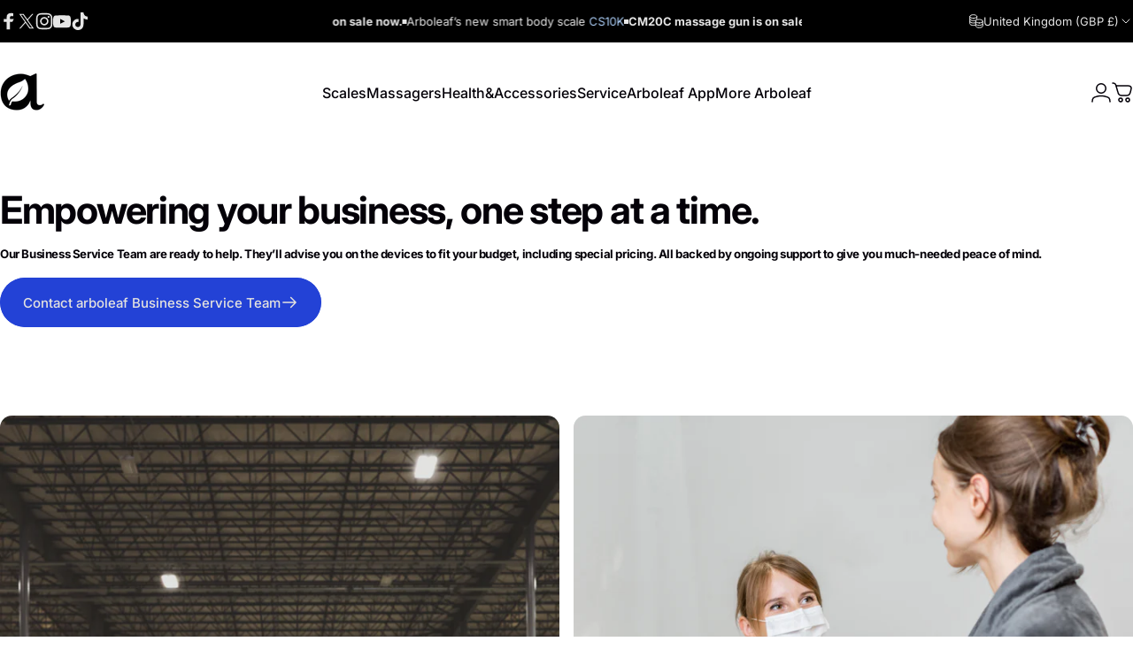

--- FILE ---
content_type: text/html; charset=utf-8
request_url: https://www.arboleaf.com/en-uk?section_id=sections--19576637456540__header
body_size: 9763
content:
<div id="shopify-section-sections--19576637456540__header" class="shopify-section shopify-section-group-header-group header-section"><style>
  #shopify-section-sections--19576637456540__header {
    --section-padding-top: 32px;
    --section-padding-bottom: 12px;
    --color-background: 255 255 255;
    --color-foreground: 4 1 8;
    --color-transparent: 229 227 223;
    --color-localization: ;
  }
</style><menu-drawer id="MenuDrawer" class="menu-drawer drawer drawer--start z-30 fixed bottom-0 left-0 h-full w-full pointer-events-none"
  data-section-id="sections--19576637456540__header"
  hidden
>
  <overlay-element class="overlay fixed-modal invisible opacity-0 fixed bottom-0 left-0 w-full h-screen pointer-events-none" aria-controls="MenuDrawer" aria-expanded="false"></overlay-element>
  <div class="drawer__inner z-10 absolute top-0 flex flex-col w-full h-full overflow-hidden">
    <gesture-element class="drawer__header flex justify-between opacity-0 invisible relative" tabindex="0">
      <span class="drawer__title heading lg:text-3xl text-2xl leading-none tracking-tight"></span>
      <button class="button button--secondary button--close drawer__close hidden sm:flex items-center justify-center" type="button" is="hover-button" aria-controls="MenuDrawer" aria-expanded="false" aria-label="Close">
        <span class="btn-fill" data-fill></span>
        <span class="btn-text"><svg class="icon icon-close icon-sm" viewBox="0 0 20 20" stroke="currentColor" fill="none" xmlns="http://www.w3.org/2000/svg">
      <path stroke-linecap="round" stroke-linejoin="round" d="M5 15L15 5M5 5L15 15"></path>
    </svg></span>
      </button>
    </gesture-element>
    <div class="drawer__content opacity-0 invisible flex flex-col h-full grow shrink">
      <nav class="relative grow overflow-hidden" role="navigation">
        <ul class="drawer__scrollable drawer__menu relative w-full h-full" role="list" data-parent><li class="drawer__menu-group"><details is="menu-details">
  <summary class="drawer__menu-item block cursor-pointer relative" aria-expanded="false">
    <span class="heading text-2xl leading-none tracking-tight">Scales</span><svg class="icon icon-chevron-right icon-lg" viewBox="0 0 24 24" stroke="currentColor" fill="none" xmlns="http://www.w3.org/2000/svg">
      <path stroke-linecap="round" stroke-linejoin="round" d="M10 6L16 12L10 18"></path>
    </svg></summary>
  <div class="drawer__submenu z-1 absolute top-0 left-0 flex flex-col w-full h-full" data-parent><button type="button" class="tracking-tight heading text-base shrink-0 flex items-center gap-3 w-full" data-close>Scales</button><ul id="DrawerSubMenu-sections--19576637456540__header-1" class="drawer__scrollable flex flex-col h-full"><li class="drawer__menu-group"><details is="menu-details">
                    <summary class="drawer__menu-item block heading text-2xl leading-none tracking-tight cursor-pointer relative" aria-expanded="false">Body Scales<svg class="icon icon-chevron-right icon-lg" viewBox="0 0 24 24" stroke="currentColor" fill="none" xmlns="http://www.w3.org/2000/svg">
      <path stroke-linecap="round" stroke-linejoin="round" d="M10 6L16 12L10 18"></path>
    </svg></summary>
                    <div class="drawer__submenu z-1 absolute top-0 left-0 flex flex-col w-full h-full"><button type="button" class="tracking-tight heading text-base flex items-center gap-3 w-full" data-close>Body Scales</button><div class="drawer__scrollable flex flex-col h-full">
                        <div class="horizontal-products product-grid"><div class="horizontal-product flex items-center gap-4 md:gap-6 w-full">
  <a class="horizontal-product__media media media--adapt media--contain relative overflow-hidden shrink-0" href="/en-uk/products/cs10k-cf10a-bundle"><img src="//www.arboleaf.com/cdn/shop/files/CS10K-CF10A.jpg?v=1767085848&amp;width=2000" alt="CS10K&amp;CF10A Bundle" srcset="//www.arboleaf.com/cdn/shop/files/CS10K-CF10A.jpg?v=1767085848&amp;width=180 180w, //www.arboleaf.com/cdn/shop/files/CS10K-CF10A.jpg?v=1767085848&amp;width=360 360w, //www.arboleaf.com/cdn/shop/files/CS10K-CF10A.jpg?v=1767085848&amp;width=540 540w" width="2000" height="2000" loading="lazy" is="lazy-image"></a>
  <div class="horizontal-product__details grow flex flex-col justify-start gap-1d5">
    <div class="flex flex-col gap-1">
      <div class="block"><a href="/en-uk/products/cs10k-cf10a-bundle" class="horizontal-product__title reversed-link font-medium text-base leading-tight">CS10K&amp;CF10A Bundle</a>
      </div>
    </div>
    
    <div class="flex flex-col gap-1"><div class="price flex flex-wrap items-end gap-2 text-sm"
><span class="price__regular whitespace-nowrap">£72.00</span></div>
</div>
  </div><div class="horizontal-product__quantity shrink-0 text-sm sm:block">
      <div class="grid gap-3"><form method="post" action="/en-uk/cart/add" id="product_form_8755803422876" accept-charset="UTF-8" class="shopify-product-form" enctype="multipart/form-data" is="product-form"><input type="hidden" name="form_type" value="product" /><input type="hidden" name="utf8" value="✓" /><input type="hidden" name="id" value="45872817864860" />
              <button type="submit" class="button button--primary button--small icon-with-text" is="hover-button" data-variant-id="45872817864860" aria-label="Add">
                <span class="btn-fill" data-fill></span>
                <span class="btn-text"><svg class="icon icon-plus icon-2xs" viewBox="0 0 12 12" stroke="currentColor" fill="none" xmlns="http://www.w3.org/2000/svg">
      <path stroke-linecap="round" stroke-linejoin="round" d="M2.5 6H6M9.5 6H6M6 6V2.5M6 6V9.5"></path>
    </svg><span class="hidden md:block" data-sold-out="Sold Out">Add</span>
                </span>
              </button><input type="hidden" name="product-id" value="8755803422876" /><input type="hidden" name="section-id" value="sections--19576637456540__header" /></form></div>
    </div></div>
<div class="horizontal-product flex items-center gap-4 md:gap-6 w-full">
  <a class="horizontal-product__media media media--adapt media--contain relative overflow-hidden shrink-0" href="/en-uk/products/cs10e-cf10a"><img src="//www.arboleaf.com/cdn/shop/files/CS10E-CS10K.png?v=1765346691&amp;width=2000" alt="CS10E&amp;CF10A Bundle" srcset="//www.arboleaf.com/cdn/shop/files/CS10E-CS10K.png?v=1765346691&amp;width=180 180w, //www.arboleaf.com/cdn/shop/files/CS10E-CS10K.png?v=1765346691&amp;width=360 360w, //www.arboleaf.com/cdn/shop/files/CS10E-CS10K.png?v=1765346691&amp;width=540 540w" width="2000" height="2000" loading="lazy" is="lazy-image"></a>
  <div class="horizontal-product__details grow flex flex-col justify-start gap-1d5">
    <div class="flex flex-col gap-1">
      <div class="block"><a href="/en-uk/products/cs10e-cf10a" class="horizontal-product__title reversed-link font-medium text-base leading-tight">CS10E&amp;CF10A Bundle</a>
      </div>
    </div>
    
    <div class="flex flex-col gap-1"><div class="price price--on-sale flex flex-wrap items-end gap-2 text-sm"
><span class="sr-only">Sale price</span><span class="price__regular whitespace-nowrap">£67.00</span><span class="sr-only">Regular price</span>
    <span class="price__sale inline-flex items-center h-auto relative">£82.00</span></div>
</div>
  </div><div class="horizontal-product__quantity shrink-0 text-sm sm:block">
      <div class="grid gap-3"><form method="post" action="/en-uk/cart/add" id="product_form_8703583912092" accept-charset="UTF-8" class="shopify-product-form" enctype="multipart/form-data" is="product-form"><input type="hidden" name="form_type" value="product" /><input type="hidden" name="utf8" value="✓" /><input type="hidden" name="id" value="45741860389020" />
              <button type="submit" class="button button--primary button--small icon-with-text" is="hover-button" data-variant-id="45741860389020" aria-label="Add">
                <span class="btn-fill" data-fill></span>
                <span class="btn-text"><svg class="icon icon-plus icon-2xs" viewBox="0 0 12 12" stroke="currentColor" fill="none" xmlns="http://www.w3.org/2000/svg">
      <path stroke-linecap="round" stroke-linejoin="round" d="M2.5 6H6M9.5 6H6M6 6V2.5M6 6V9.5"></path>
    </svg><span class="hidden md:block" data-sold-out="Sold Out">Add</span>
                </span>
              </button><input type="hidden" name="product-id" value="8703583912092" /><input type="hidden" name="section-id" value="sections--19576637456540__header" /></form></div>
    </div></div>
</div>
                      </div>
                      <div class="drawer__sticky w-full">
                        <a class="button button--primary icon-with-text w-full" href="/en-uk/collections/body-scales" is="hover-link">
                          <span class="btn-fill" data-fill></span>
                          <span class="btn-text">
                            All Body Scales
                            (3)<svg class="icon icon-arrow-right icon-sm transform" viewBox="0 0 21 20" stroke="currentColor" fill="none" xmlns="http://www.w3.org/2000/svg">
      <path stroke-linecap="round" stroke-linejoin="round" d="M3 10H18M18 10L12.1667 4.16675M18 10L12.1667 15.8334"></path>
    </svg></span>
                        </a>
                      </div>
                    </div>
                  </details></li><li class="drawer__menu-group"><details is="menu-details">
                    <summary class="drawer__menu-item block heading text-2xl leading-none tracking-tight cursor-pointer relative" aria-expanded="false">Food Scales<svg class="icon icon-chevron-right icon-lg" viewBox="0 0 24 24" stroke="currentColor" fill="none" xmlns="http://www.w3.org/2000/svg">
      <path stroke-linecap="round" stroke-linejoin="round" d="M10 6L16 12L10 18"></path>
    </svg></summary>
                    <div class="drawer__submenu z-1 absolute top-0 left-0 flex flex-col w-full h-full"><button type="button" class="tracking-tight heading text-base flex items-center gap-3 w-full" data-close>Food Scales</button><div class="drawer__scrollable flex flex-col h-full">
                        <div class="horizontal-products product-grid"><div class="horizontal-product flex items-center gap-4 md:gap-6 w-full">
  <a class="horizontal-product__media media media--adapt media--contain relative overflow-hidden shrink-0" href="/en-uk/products/food-scale-ck10g"><img src="//www.arboleaf.com/cdn/shop/files/CK10G-W.png?v=1764928883&amp;width=2400" alt="Food Scale CK10G" srcset="//www.arboleaf.com/cdn/shop/files/CK10G-W.png?v=1764928883&amp;width=180 180w, //www.arboleaf.com/cdn/shop/files/CK10G-W.png?v=1764928883&amp;width=360 360w, //www.arboleaf.com/cdn/shop/files/CK10G-W.png?v=1764928883&amp;width=540 540w" width="2400" height="1600" loading="lazy" is="lazy-image"></a>
  <div class="horizontal-product__details grow flex flex-col justify-start gap-1d5">
    <div class="flex flex-col gap-1">
      <div class="block"><a href="/en-uk/products/food-scale-ck10g" class="horizontal-product__title reversed-link font-medium text-base leading-tight">Food Scale CK10G</a>
      </div>
    </div>
    
    <div class="flex flex-col gap-1"><div class="price flex flex-wrap items-end gap-2 text-sm"
><span class="price__regular whitespace-nowrap">£29.99</span></div>
</div>
  </div><div class="horizontal-product__quantity shrink-0 text-sm sm:block">
      <div class="grid gap-3"><button type="button" class="button button--primary button--small icon-with-text" is="hover-button" aria-controls="Quickview-sections--19576637456540__header-mega_menu_tab_iUJcV4-7193930727580" aria-expanded="false" aria-label="View">
                <span class="btn-fill" data-fill></span>
                <span class="btn-text"><svg class="icon icon-plus icon-2xs" viewBox="0 0 12 12" stroke="currentColor" fill="none" xmlns="http://www.w3.org/2000/svg">
      <path stroke-linecap="round" stroke-linejoin="round" d="M2.5 6H6M9.5 6H6M6 6V2.5M6 6V9.5"></path>
    </svg><span class="hidden md:block" data-sold-out="Sold Out">View</span>
                </span>
              </button>
              <quick-view id="Quickview-sections--19576637456540__header-mega_menu_tab_iUJcV4-7193930727580" class="quick-view x-modal drawer z-40 fixed bottom-0 left-0 h-full w-full pointer-events-none" data-product-url="/en-uk/products/food-scale-ck10g" role="dialog" aria-label="Choose options for Food Scale CK10G" aria-modal="true" hidden>
                <overlay-element class="overlay fixed-modal invisible opacity-0 fixed bottom-0 left-0 w-full h-screen pointer-events-none" aria-controls="Quickview-sections--19576637456540__header-mega_menu_tab_iUJcV4-7193930727580" aria-expanded="false"></overlay-element>
                <div class="drawer__inner z-10 absolute top-0 flex flex-col w-full h-full overflow-hidden">
                  <gesture-element class="drawer__header flex justify-between opacity-0 invisible relative" tabindex="0">
                    <button class="button button--secondary button--close drawer__close z-1 absolute top-0 right-0 flex items-center justify-center opacity-0" type="button" is="hover-button" aria-controls="Quickview-sections--19576637456540__header-mega_menu_tab_iUJcV4-7193930727580" aria-expanded="false" aria-label="Close">
                      <span class="btn-fill" data-fill></span>
                      <span class="btn-text"><svg class="icon icon-close icon-sm" viewBox="0 0 20 20" stroke="currentColor" fill="none" xmlns="http://www.w3.org/2000/svg">
      <path stroke-linecap="round" stroke-linejoin="round" d="M5 15L15 5M5 5L15 15"></path>
    </svg></span>
                    </button>
                  </gesture-element>
                  <div class="quick-view__content drawer__content opacity-0 invisible flex flex-col h-full grow shrink"></div>
                </div>
              </quick-view></div>
    </div></div>
</div>
                      </div>
                      <div class="drawer__sticky w-full">
                        <a class="button button--primary icon-with-text w-full" href="/en-uk/collections/food-scale" is="hover-link">
                          <span class="btn-fill" data-fill></span>
                          <span class="btn-text">
                            All Food Scales
                            (0)<svg class="icon icon-arrow-right icon-sm transform" viewBox="0 0 21 20" stroke="currentColor" fill="none" xmlns="http://www.w3.org/2000/svg">
      <path stroke-linecap="round" stroke-linejoin="round" d="M3 10H18M18 10L12.1667 4.16675M18 10L12.1667 15.8334"></path>
    </svg></span>
                        </a>
                      </div>
                    </div>
                  </details></li><li class="mega-menu__footer">
            <a class="button button--primary icon-with-text w-full" href="/en-uk/collections/all-scales" is="hover-link">
              <span class="btn-fill" data-fill></span>
              <span class="btn-text">View All Scales</span>
            </a>
          </li></ul></div>
</details>
</li><li class="drawer__menu-group"><details is="menu-details">
  <summary class="drawer__menu-item block cursor-pointer relative" aria-expanded="false">
    <span class="heading text-2xl leading-none tracking-tight">Massagers</span><svg class="icon icon-chevron-right icon-lg" viewBox="0 0 24 24" stroke="currentColor" fill="none" xmlns="http://www.w3.org/2000/svg">
      <path stroke-linecap="round" stroke-linejoin="round" d="M10 6L16 12L10 18"></path>
    </svg></summary>
  <div class="drawer__submenu z-1 absolute top-0 left-0 flex flex-col w-full h-full" data-parent><button type="button" class="tracking-tight heading text-base shrink-0 flex items-center gap-3 w-full" data-close>Massagers</button><ul id="DrawerSubMenu-sections--19576637456540__header-2" class="drawer__scrollable flex flex-col h-full"><li class="drawer__menu-group"><details is="menu-details">
                    <summary class="drawer__menu-item block heading text-2xl leading-none tracking-tight cursor-pointer relative" aria-expanded="false">Handheld<svg class="icon icon-chevron-right icon-lg" viewBox="0 0 24 24" stroke="currentColor" fill="none" xmlns="http://www.w3.org/2000/svg">
      <path stroke-linecap="round" stroke-linejoin="round" d="M10 6L16 12L10 18"></path>
    </svg></summary>
                    <div class="drawer__submenu z-1 absolute top-0 left-0 flex flex-col w-full h-full"><button type="button" class="tracking-tight heading text-base flex items-center gap-3 w-full" data-close>Handheld</button><div class="drawer__scrollable flex flex-col h-full">
                        <div class="horizontal-products product-grid"><div class="horizontal-product flex items-center gap-4 md:gap-6 w-full">
  <a class="horizontal-product__media media media--adapt media--contain relative overflow-hidden shrink-0" href="/en-uk/products/massager-cm20c"><img src="//www.arboleaf.com/cdn/shop/files/CM20C-Midnight-Main.png?v=1747213897&amp;width=2000" alt="Massager CM20C" srcset="//www.arboleaf.com/cdn/shop/files/CM20C-Midnight-Main.png?v=1747213897&amp;width=180 180w, //www.arboleaf.com/cdn/shop/files/CM20C-Midnight-Main.png?v=1747213897&amp;width=360 360w, //www.arboleaf.com/cdn/shop/files/CM20C-Midnight-Main.png?v=1747213897&amp;width=540 540w" width="2000" height="2000" loading="lazy" is="lazy-image"></a>
  <div class="horizontal-product__details grow flex flex-col justify-start gap-1d5">
    <div class="flex flex-col gap-1">
      <div class="block"><a href="/en-uk/products/massager-cm20c" class="horizontal-product__title reversed-link font-medium text-base leading-tight">Massager CM20C</a>
      </div>
    </div>
    
    <div class="flex flex-col gap-1"><div class="price flex flex-wrap items-end gap-2 text-sm"
><span class="price__regular whitespace-nowrap"><small>From</small> £69.99</span></div>
</div>
  </div><div class="horizontal-product__quantity shrink-0 text-sm sm:block">
      <div class="grid gap-3"><button type="button" class="button button--primary button--small icon-with-text" is="hover-button" aria-controls="Quickview-sections--19576637456540__header-mega_menu_tab_BaBLbY-7190991110300" aria-expanded="false" aria-label="View">
                <span class="btn-fill" data-fill></span>
                <span class="btn-text"><svg class="icon icon-plus icon-2xs" viewBox="0 0 12 12" stroke="currentColor" fill="none" xmlns="http://www.w3.org/2000/svg">
      <path stroke-linecap="round" stroke-linejoin="round" d="M2.5 6H6M9.5 6H6M6 6V2.5M6 6V9.5"></path>
    </svg><span class="hidden md:block" data-sold-out="Sold Out">View</span>
                </span>
              </button>
              <quick-view id="Quickview-sections--19576637456540__header-mega_menu_tab_BaBLbY-7190991110300" class="quick-view x-modal drawer z-40 fixed bottom-0 left-0 h-full w-full pointer-events-none" data-product-url="/en-uk/products/massager-cm20c" role="dialog" aria-label="Choose options for Massager CM20C" aria-modal="true" hidden>
                <overlay-element class="overlay fixed-modal invisible opacity-0 fixed bottom-0 left-0 w-full h-screen pointer-events-none" aria-controls="Quickview-sections--19576637456540__header-mega_menu_tab_BaBLbY-7190991110300" aria-expanded="false"></overlay-element>
                <div class="drawer__inner z-10 absolute top-0 flex flex-col w-full h-full overflow-hidden">
                  <gesture-element class="drawer__header flex justify-between opacity-0 invisible relative" tabindex="0">
                    <button class="button button--secondary button--close drawer__close z-1 absolute top-0 right-0 flex items-center justify-center opacity-0" type="button" is="hover-button" aria-controls="Quickview-sections--19576637456540__header-mega_menu_tab_BaBLbY-7190991110300" aria-expanded="false" aria-label="Close">
                      <span class="btn-fill" data-fill></span>
                      <span class="btn-text"><svg class="icon icon-close icon-sm" viewBox="0 0 20 20" stroke="currentColor" fill="none" xmlns="http://www.w3.org/2000/svg">
      <path stroke-linecap="round" stroke-linejoin="round" d="M5 15L15 5M5 5L15 15"></path>
    </svg></span>
                    </button>
                  </gesture-element>
                  <div class="quick-view__content drawer__content opacity-0 invisible flex flex-col h-full grow shrink"></div>
                </div>
              </quick-view></div>
    </div></div>
</div>
                      </div>
                      <div class="drawer__sticky w-full">
                        <a class="button button--primary icon-with-text w-full" href="/en-uk/collections/handheld-massagers" is="hover-link">
                          <span class="btn-fill" data-fill></span>
                          <span class="btn-text">
                            All Handheld
                            (1)<svg class="icon icon-arrow-right icon-sm transform" viewBox="0 0 21 20" stroke="currentColor" fill="none" xmlns="http://www.w3.org/2000/svg">
      <path stroke-linecap="round" stroke-linejoin="round" d="M3 10H18M18 10L12.1667 4.16675M18 10L12.1667 15.8334"></path>
    </svg></span>
                        </a>
                      </div>
                    </div>
                  </details></li><li class="drawer__menu-group"><details is="menu-details">
                    <summary class="drawer__menu-item block heading text-2xl leading-none tracking-tight cursor-pointer relative" aria-expanded="false">Personal Care<svg class="icon icon-chevron-right icon-lg" viewBox="0 0 24 24" stroke="currentColor" fill="none" xmlns="http://www.w3.org/2000/svg">
      <path stroke-linecap="round" stroke-linejoin="round" d="M10 6L16 12L10 18"></path>
    </svg></summary>
                    <div class="drawer__submenu z-1 absolute top-0 left-0 flex flex-col w-full h-full"><button type="button" class="tracking-tight heading text-base flex items-center gap-3 w-full" data-close>Personal Care</button><div class="drawer__scrollable flex flex-col h-full">
                        <div class="horizontal-products product-grid"><div class="horizontal-product flex items-center gap-4 md:gap-6 w-full">
  <a class="horizontal-product__media media media--adapt media--contain relative overflow-hidden shrink-0" href="/en-uk/products/scalp-massager-cm11b"><img src="//www.arboleaf.com/cdn/shop/files/CM11B-GOLD-MAIN_d489c873-4ffb-48fb-b101-d10965b653d9.png?v=1749608980&amp;width=2000" alt="Scalp Massager CM11B" srcset="//www.arboleaf.com/cdn/shop/files/CM11B-GOLD-MAIN_d489c873-4ffb-48fb-b101-d10965b653d9.png?v=1749608980&amp;width=180 180w, //www.arboleaf.com/cdn/shop/files/CM11B-GOLD-MAIN_d489c873-4ffb-48fb-b101-d10965b653d9.png?v=1749608980&amp;width=360 360w, //www.arboleaf.com/cdn/shop/files/CM11B-GOLD-MAIN_d489c873-4ffb-48fb-b101-d10965b653d9.png?v=1749608980&amp;width=540 540w" width="2000" height="2000" loading="lazy" is="lazy-image"></a>
  <div class="horizontal-product__details grow flex flex-col justify-start gap-1d5">
    <div class="flex flex-col gap-1">
      <div class="block"><a href="/en-uk/products/scalp-massager-cm11b" class="horizontal-product__title reversed-link font-medium text-base leading-tight">Scalp Massager CM11B</a>
      </div>
    </div>
    
    <div class="flex flex-col gap-1"><div class="price price--on-sale flex flex-wrap items-end gap-2 text-sm"
><span class="sr-only">Sale price</span><span class="price__regular whitespace-nowrap">£25.00</span><span class="sr-only">Regular price</span>
    <span class="price__sale inline-flex items-center h-auto relative">£33.00</span></div>
</div>
  </div><div class="horizontal-product__quantity shrink-0 text-sm sm:block">
      <div class="grid gap-3"><button type="button" class="button button--primary button--small icon-with-text" is="hover-button" aria-controls="Quickview-sections--19576637456540__header-mega_menu_tab_BaBLbY-7694311555228" aria-expanded="false" aria-label="View">
                <span class="btn-fill" data-fill></span>
                <span class="btn-text"><svg class="icon icon-plus icon-2xs" viewBox="0 0 12 12" stroke="currentColor" fill="none" xmlns="http://www.w3.org/2000/svg">
      <path stroke-linecap="round" stroke-linejoin="round" d="M2.5 6H6M9.5 6H6M6 6V2.5M6 6V9.5"></path>
    </svg><span class="hidden md:block" data-sold-out="Sold Out">View</span>
                </span>
              </button>
              <quick-view id="Quickview-sections--19576637456540__header-mega_menu_tab_BaBLbY-7694311555228" class="quick-view x-modal drawer z-40 fixed bottom-0 left-0 h-full w-full pointer-events-none" data-product-url="/en-uk/products/scalp-massager-cm11b" role="dialog" aria-label="Choose options for Scalp Massager CM11B" aria-modal="true" hidden>
                <overlay-element class="overlay fixed-modal invisible opacity-0 fixed bottom-0 left-0 w-full h-screen pointer-events-none" aria-controls="Quickview-sections--19576637456540__header-mega_menu_tab_BaBLbY-7694311555228" aria-expanded="false"></overlay-element>
                <div class="drawer__inner z-10 absolute top-0 flex flex-col w-full h-full overflow-hidden">
                  <gesture-element class="drawer__header flex justify-between opacity-0 invisible relative" tabindex="0">
                    <button class="button button--secondary button--close drawer__close z-1 absolute top-0 right-0 flex items-center justify-center opacity-0" type="button" is="hover-button" aria-controls="Quickview-sections--19576637456540__header-mega_menu_tab_BaBLbY-7694311555228" aria-expanded="false" aria-label="Close">
                      <span class="btn-fill" data-fill></span>
                      <span class="btn-text"><svg class="icon icon-close icon-sm" viewBox="0 0 20 20" stroke="currentColor" fill="none" xmlns="http://www.w3.org/2000/svg">
      <path stroke-linecap="round" stroke-linejoin="round" d="M5 15L15 5M5 5L15 15"></path>
    </svg></span>
                    </button>
                  </gesture-element>
                  <div class="quick-view__content drawer__content opacity-0 invisible flex flex-col h-full grow shrink"></div>
                </div>
              </quick-view></div>
    </div></div>
</div>
                      </div>
                      <div class="drawer__sticky w-full">
                        <a class="button button--primary icon-with-text w-full" href="/en-uk/collections/personal-care-massagers" is="hover-link">
                          <span class="btn-fill" data-fill></span>
                          <span class="btn-text">
                            All Personal Care
                            (1)<svg class="icon icon-arrow-right icon-sm transform" viewBox="0 0 21 20" stroke="currentColor" fill="none" xmlns="http://www.w3.org/2000/svg">
      <path stroke-linecap="round" stroke-linejoin="round" d="M3 10H18M18 10L12.1667 4.16675M18 10L12.1667 15.8334"></path>
    </svg></span>
                        </a>
                      </div>
                    </div>
                  </details></li><li class="mega-menu__footer">
            <a class="button button--primary icon-with-text w-full" href="/en-uk/collections/all-massagers" is="hover-link">
              <span class="btn-fill" data-fill></span>
              <span class="btn-text">View All Massagers</span>
            </a>
          </li></ul></div>
</details>
</li><li class="drawer__menu-group"><details is="menu-details">
  <summary class="drawer__menu-item block cursor-pointer relative" aria-expanded="false">
    <span class="heading text-2xl leading-none tracking-tight">Health&amp;Accessories</span><svg class="icon icon-chevron-right icon-lg" viewBox="0 0 24 24" stroke="currentColor" fill="none" xmlns="http://www.w3.org/2000/svg">
      <path stroke-linecap="round" stroke-linejoin="round" d="M10 6L16 12L10 18"></path>
    </svg></summary>
  <div class="drawer__submenu z-1 absolute top-0 left-0 flex flex-col w-full h-full" data-parent><button type="button" class="tracking-tight heading text-base shrink-0 flex items-center gap-3 w-full" data-close>Health&amp;Accessories</button><ul id="DrawerSubMenu-sections--19576637456540__header-3" class="drawer__scrollable flex flex-col h-full"><li class="drawer__menu-group"><a class="drawer__menu-item block heading text-2xl leading-none tracking-tight" href="/en-uk/products/smart-body-tape-measure">Smart Body Tape Measure CF10A</a></li></ul></div>
</details>
</li><li class="drawer__menu-group"><details is="menu-details">
  <summary class="drawer__menu-item block cursor-pointer relative" aria-expanded="false">
    <span class="heading text-2xl leading-none tracking-tight">Service</span><svg class="icon icon-chevron-right icon-lg" viewBox="0 0 24 24" stroke="currentColor" fill="none" xmlns="http://www.w3.org/2000/svg">
      <path stroke-linecap="round" stroke-linejoin="round" d="M10 6L16 12L10 18"></path>
    </svg></summary>
  <div class="drawer__submenu z-1 absolute top-0 left-0 flex flex-col w-full h-full" data-parent><button type="button" class="tracking-tight heading text-base shrink-0 flex items-center gap-3 w-full" data-close>Service</button><ul id="DrawerSubMenu-sections--19576637456540__header-4" class="drawer__scrollable flex flex-col h-full"><li class="drawer__menu-group"><a class="drawer__menu-item block heading text-2xl leading-none tracking-tight" href="https://www.arboleaf.com/pages/cs">Customer Support</a></li><li class="drawer__menu-group"><a class="drawer__menu-item block heading text-2xl leading-none tracking-tight" href="https://www.arboleaf.com/pages/guides">Product Guides</a></li><li class="drawer__menu-group"><a class="drawer__menu-item block heading text-2xl leading-none tracking-tight" href="https://www.arboleaf.com/pages/warranty">Warranty</a></li><li class="drawer__menu-group"><a class="drawer__menu-item block heading text-2xl leading-none tracking-tight" href="https://www.arboleaf.com/pages/business-service">Business Service</a></li></ul></div>
</details>
</li><li class="drawer__menu-group"><a class="drawer__menu-item block heading text-2xl leading-none tracking-tight" href="/en-uk/pages/app">Arboleaf App</a></li><li class="drawer__menu-group"><details is="menu-details">
  <summary class="drawer__menu-item block cursor-pointer relative" aria-expanded="false">
    <span class="heading text-2xl leading-none tracking-tight">More Arboleaf</span><svg class="icon icon-chevron-right icon-lg" viewBox="0 0 24 24" stroke="currentColor" fill="none" xmlns="http://www.w3.org/2000/svg">
      <path stroke-linecap="round" stroke-linejoin="round" d="M10 6L16 12L10 18"></path>
    </svg></summary>
  <div class="drawer__submenu z-1 absolute top-0 left-0 flex flex-col w-full h-full" data-parent><button type="button" class="tracking-tight heading text-base shrink-0 flex items-center gap-3 w-full" data-close>More Arboleaf</button><ul id="DrawerSubMenu-sections--19576637456540__header-6" class="drawer__scrollable flex flex-col h-full"><li class="drawer__menu-group"><a class="drawer__menu-item block heading text-2xl leading-none tracking-tight" href="https://www.arboleaf.com/pages/affiliate-program">Affiliate Program</a></li><li class="drawer__menu-group"><a class="drawer__menu-item block heading text-2xl leading-none tracking-tight" href="/en-uk/pages/cs">FAQ&amp;Arboleaf</a></li></ul></div>
</details>
</li></ul>
      </nav>
      <div class="drawer__footer grid w-full"><div class="drawer__footer-top flex"><button type="button" class="flex gap-3 grow items-center justify-between" aria-controls="LocalizationCountry-sections--19576637456540__header" aria-expanded="false"><span class="text-sm leading-none flex items-center gap-2 w-auto"><svg class="icon icon-currency icon-xs stroke-1 hidden md:block shrink-0" viewBox="0 0 16 16" stroke="currentColor" fill="none" xmlns="http://www.w3.org/2000/svg">
      <path stroke-linecap="round" stroke-linejoin="round" d="M0.666687 2.66675V5.33341C0.666687 6.43808 2.45735 7.33341 4.66669 7.33341C6.87602 7.33341 8.66669 6.43808 8.66669 5.33341V2.66675"></path>
      <path stroke-linecap="round" stroke-linejoin="round" d="M0.666687 5.3335V8.00016C0.666687 9.10483 2.45735 10.0002 4.66669 10.0002C5.69135 10.0002 6.62535 9.80683 7.33335 9.49016"></path>
      <path stroke-linecap="round" stroke-linejoin="round" d="M0.666687 8V10.6667C0.666687 11.7713 2.45735 12.6667 4.66669 12.6667C5.69135 12.6667 6.62602 12.474 7.33335 12.1573"></path>
      <path stroke-linecap="round" stroke-linejoin="round" d="M4.66669 4.66675C6.87583 4.66675 8.66669 3.77132 8.66669 2.66675C8.66669 1.56218 6.87583 0.666748 4.66669 0.666748C2.45755 0.666748 0.666687 1.56218 0.666687 2.66675C0.666687 3.77132 2.45755 4.66675 4.66669 4.66675Z"></path>
      <path stroke-linecap="round" stroke-linejoin="round" d="M7.33337 8V10.6667C7.33337 11.7713 9.12404 12.6667 11.3334 12.6667C13.5427 12.6667 15.3334 11.7713 15.3334 10.6667V8"></path>
      <path stroke-linecap="round" stroke-linejoin="round" d="M7.33337 10.6667V13.3334C7.33337 14.4381 9.12404 15.3334 11.3334 15.3334C13.5427 15.3334 15.3334 14.4381 15.3334 13.3334V10.6667"></path>
      <path stroke-linecap="round" stroke-linejoin="round" d="M11.3334 10C13.5425 10 15.3334 9.10457 15.3334 8C15.3334 6.89543 13.5425 6 11.3334 6C9.12424 6 7.33337 6.89543 7.33337 8C7.33337 9.10457 9.12424 10 11.3334 10Z"></path>
    </svg>United Kingdom (GBP £)
                </span><svg class="icon icon-chevron-down icon-xs shrink-0" viewBox="0 0 24 24" stroke="currentColor" fill="none" xmlns="http://www.w3.org/2000/svg">
      <path stroke-linecap="round" stroke-linejoin="round" d="M6 9L12 15L18 9"></path>
    </svg></button><modal-element id="LocalizationCountry-sections--19576637456540__header" class="modal invisible absolute bottom-0 left-0 w-full h-full" role="dialog" hidden>
                <overlay-element class="fixed-modal opacity-0 z-1 absolute top-0 left-0 w-full h-full" aria-controls="LocalizationCountry-sections--19576637456540__header" aria-expanded="false"></overlay-element>
                <div class="modal__container flex flex-col z-3 absolute left-0 bottom-0 w-full">
                  <button class="close items-center justify-center absolute top-0 right-0" type="button" aria-controls="LocalizationCountry-sections--19576637456540__header" aria-expanded="false" is="magnet-button" aria-label="Close">
                    <span class="inline-block" data-text><svg class="icon icon-close icon-md" viewBox="0 0 20 20" stroke="currentColor" fill="none" xmlns="http://www.w3.org/2000/svg">
      <path stroke-linecap="round" stroke-linejoin="round" d="M5 15L15 5M5 5L15 15"></path>
    </svg></span>
                  </button><form method="post" action="/en-uk/localization" id="header_drawer_localization_country_form" accept-charset="UTF-8" class="modal__content flex flex-col overflow-hidden" enctype="multipart/form-data" is="localization-listbox"><input type="hidden" name="form_type" value="localization" /><input type="hidden" name="utf8" value="✓" /><input type="hidden" name="_method" value="put" /><input type="hidden" name="return_to" value="/en-uk?section_id=sections--19576637456540__header" /><span class="dropdown__corner corner left top flex absolute pointer-events-none">
  <svg class="w-full h-auto" viewBox="0 0 101 101" stroke="none" fill="currentColor" xmlns="http://www.w3.org/2000/svg">
    <path fill-rule="evenodd" clip-rule="evenodd" d="M101 0H0V101H1C1 45.7715 45.7715 1 101 1V0Z"></path>
    <path d="M1 101C1 45.7715 45.7715 1 101 1" fill="none"></path>
  </svg>
</span>
<span class="dropdown__corner corner right top flex absolute pointer-events-none">
  <svg class="w-full h-auto" viewBox="0 0 101 101" stroke="none" fill="currentColor" xmlns="http://www.w3.org/2000/svg">
    <path fill-rule="evenodd" clip-rule="evenodd" d="M101 0H0V101H1C1 45.7715 45.7715 1 101 1V0Z"></path>
    <path d="M1 101C1 45.7715 45.7715 1 101 1" fill="none"></path>
  </svg>
</span><ul class="modal__scrollable listbox grid gap-1d5 xl:gap-2" role="list" tabindex="-1"><li class="opacity-0">
                            <a class="text-sm reversed-link"
                              href="#"
                              
                              data-value="CA"
                              title="Canada (CAD $)"
                              data-no-instant
                            >Canada (CAD $)
                            </a>
                          </li><li class="opacity-0">
                            <a class="text-sm reversed-link"
                              href="#"
                              
                              data-value="DE"
                              title="Germany (EUR €)"
                              data-no-instant
                            >Germany (EUR €)
                            </a>
                          </li><li class="opacity-0">
                            <a class="text-sm reversed-link"
                              href="#"
                              
                              data-value="JP"
                              title="Japan (JPY ¥)"
                              data-no-instant
                            >Japan (JPY ¥)
                            </a>
                          </li><li class="opacity-0">
                            <a class="text-sm reversed-link"
                              href="#"
                              
                              data-value="SG"
                              title="Singapore (USD $)"
                              data-no-instant
                            >Singapore (USD $)
                            </a>
                          </li><li class="opacity-0">
                            <a class="text-sm reversed-link active"
                              href="#"
                              
                                aria-current="true"
                              
                              data-value="GB"
                              title="United Kingdom (GBP £)"
                              data-no-instant
                            >United Kingdom (GBP £)
                            </a>
                          </li><li class="opacity-0">
                            <a class="text-sm reversed-link"
                              href="#"
                              
                              data-value="US"
                              title="United States (USD $)"
                              data-no-instant
                            >United States (USD $)
                            </a>
                          </li></ul>
                      <input type="hidden" name="country_code" value="GB" /></form></div>
              </modal-element></div><div class="drawer__footer-bottom flex items-center justify-between gap-6"><a href="https://www.arboleaf.com/customer_authentication/redirect?locale=en&region_country=GB" class="button button--primary icon-with-text" is="hover-link" rel="nofollow">
              <span class="btn-fill" data-fill></span>
              <span class="btn-text"><svg class="icon icon-account-2 icon-xs" viewBox="0 0 16 17" stroke="currentColor" fill="none" xmlns="http://www.w3.org/2000/svg">
      <rect width="6.5" height="6.5" x="4.75" y="1.917" rx="3.25"></rect>
      <path stroke-linecap="round" d="M8 10.834c1 0 2.667.222 3 .333.333.11 2.467.533 3 1.333.667 1 .667 1.334.667 2.667M8 10.834c-1 0-2.667.222-3 .333-.333.11-2.467.533-3 1.333-.667 1-.667 1.334-.667 2.667"></path>
    </svg>Login</span>
            </a><ul class="flex flex-wrap items-center gap-6" role="list"><li><a href="https://www.facebook.com/arboleafofficial" class="social_platform block relative" is="magnet-link" title="Arboleaf on Facebook"><svg class="icon icon-facebook icon-sm" viewBox="0 0 24 24" stroke="none" fill="currentColor" xmlns="http://www.w3.org/2000/svg">
      <path d="M9.03153 23L9 13H5V9H9V6.5C9 2.7886 11.2983 1 14.6091 1C16.1951 1 17.5581 1.11807 17.9553 1.17085V5.04948L15.6591 5.05052C13.8584 5.05052 13.5098 5.90614 13.5098 7.16171V9H18.75L16.75 13H13.5098V23H9.03153Z"/>
    </svg><span class="sr-only">Facebook</span>
        </a>
      </li><li><a href="https://x.com/arboleaf_" class="social_platform block relative" is="magnet-link" title="Arboleaf on X (Twitter)"><svg class="icon icon-twitter icon-sm" viewBox="0 0 24 24" stroke="none" fill="currentColor" xmlns="http://www.w3.org/2000/svg">
      <path d="M13.8984 10.4679L21.3339 2H19.5687L13.1074 9.35221L7.95337 2H2L9.80183 13.1157L2 22H3.7652L10.5845 14.2315L16.03 22H21.9833M4.398 3.29892H7.10408L19.5687 20.7594H16.8626"/>
    </svg><span class="sr-only">X (Twitter)</span>
        </a>
      </li><li><a href="https://www.instagram.com/arboleaf_official/" class="social_platform block relative" is="magnet-link" title="Arboleaf on Instagram"><svg class="icon icon-instagram icon-sm" viewBox="0 0 24 24" stroke="none" fill="currentColor" xmlns="http://www.w3.org/2000/svg">
      <path d="M12 2.98C14.94 2.98 15.28 2.99 16.44 3.04C17.14 3.04 17.83 3.18 18.48 3.42C18.96 3.6 19.39 3.88 19.75 4.24C20.12 4.59 20.4 5.03 20.57 5.51C20.81 6.16 20.94 6.85 20.95 7.55C21 8.71 21.01 9.06 21.01 12C21.01 14.94 21 15.28 20.95 16.44C20.95 17.14 20.81 17.83 20.57 18.48C20.39 18.95 20.11 19.39 19.75 19.75C19.39 20.11 18.96 20.39 18.48 20.57C17.83 20.81 17.14 20.94 16.44 20.95C15.28 21 14.93 21.01 12 21.01C9.07 21.01 8.72 21 7.55 20.95C6.85 20.95 6.16 20.81 5.51 20.57C5.03 20.39 4.6 20.11 4.24 19.75C3.87 19.4 3.59 18.96 3.42 18.48C3.18 17.83 3.05 17.14 3.04 16.44C2.99 15.28 2.98 14.93 2.98 12C2.98 9.07 2.99 8.72 3.04 7.55C3.04 6.85 3.18 6.16 3.42 5.51C3.6 5.03 3.88 4.6 4.24 4.24C4.59 3.87 5.03 3.59 5.51 3.42C6.16 3.18 6.85 3.05 7.55 3.04C8.71 2.99 9.06 2.98 12 2.98ZM12 1C9.01 1 8.64 1.01 7.47 1.07C6.56 1.09 5.65 1.26 4.8 1.58C4.07 1.86 3.4 2.3 2.85 2.85C2.3 3.41 1.86 4.07 1.58 4.8C1.26 5.65 1.09 6.56 1.07 7.47C1.02 8.64 1 9.01 1 12C1 14.99 1.01 15.36 1.07 16.53C1.09 17.44 1.26 18.35 1.58 19.2C1.86 19.93 2.3 20.6 2.85 21.15C3.41 21.7 4.07 22.14 4.8 22.42C5.65 22.74 6.56 22.91 7.47 22.93C8.64 22.98 9.01 23 12 23C14.99 23 15.36 22.99 16.53 22.93C17.44 22.91 18.35 22.74 19.2 22.42C19.93 22.14 20.6 21.7 21.15 21.15C21.7 20.59 22.14 19.93 22.42 19.2C22.74 18.35 22.91 17.44 22.93 16.53C22.98 15.36 23 14.99 23 12C23 9.01 22.99 8.64 22.93 7.47C22.91 6.56 22.74 5.65 22.42 4.8C22.14 4.07 21.7 3.4 21.15 2.85C20.59 2.3 19.93 1.86 19.2 1.58C18.35 1.26 17.44 1.09 16.53 1.07C15.36 1.02 14.99 1 12 1ZM12 6.35C10.88 6.35 9.79 6.68 8.86 7.3C7.93 7.92 7.21 8.8 6.78 9.84C6.35 10.87 6.24 12.01 6.46 13.1C6.68 14.2 7.22 15.2 8.01 15.99C8.8 16.78 9.81 17.32 10.9 17.54C12 17.76 13.13 17.65 14.16 17.22C15.19 16.79 16.07 16.07 16.7 15.14C17.32 14.21 17.65 13.12 17.65 12C17.65 10.5 17.05 9.06 16 8.01C14.94 6.95 13.5 6.36 12.01 6.36L12 6.35ZM12 15.67C11.27 15.67 10.57 15.45 9.96 15.05C9.36 14.65 8.89 14.07 8.61 13.4C8.33 12.73 8.26 11.99 8.4 11.28C8.54 10.57 8.89 9.92 9.4 9.4C9.91 8.88 10.57 8.54 11.28 8.4C11.99 8.26 12.73 8.33 13.4 8.61C14.07 8.89 14.64 9.36 15.05 9.96C15.45 10.56 15.67 11.27 15.67 12C15.67 12.97 15.28 13.91 14.6 14.59C13.91 15.28 12.98 15.66 12.01 15.66L12 15.67ZM17.87 7.45C18.6 7.45 19.19 6.86 19.19 6.13C19.19 5.4 18.6 4.81 17.87 4.81C17.14 4.81 16.55 5.4 16.55 6.13C16.55 6.86 17.14 7.45 17.87 7.45Z"/>
    </svg><span class="sr-only">Instagram</span>
        </a>
      </li><li><a href="https://www.youtube.com/@arboleaf" class="social_platform block relative" is="magnet-link" title="Arboleaf on YouTube"><svg class="icon icon-youtube icon-sm" viewBox="0 0 24 24" stroke="none" fill="currentColor" xmlns="http://www.w3.org/2000/svg">
      <path d="M23.8 7.6C23.8 7.6 23.6 5.9 22.8 5.2C21.9 4.2 20.9 4.2 20.4 4.2C17 4 12 4 12 4C12 4 7 4 3.6 4.2C3.1 4.3 2.1 4.3 1.2 5.2C0.5 5.9 0.2 7.6 0.2 7.6C0.2 7.6 0 9.5 0 11.5V13.3C0 15.2 0.2 17.2 0.2 17.2C0.2 17.2 0.4 18.9 1.2 19.6C2.1 20.6 3.3 20.5 3.8 20.6C5.7 20.8 12 20.8 12 20.8C12 20.8 17 20.8 20.4 20.5C20.9 20.4 21.9 20.4 22.8 19.5C23.5 18.8 23.8 17.1 23.8 17.1C23.8 17.1 24 15.2 24 13.2V11.4C24 9.5 23.8 7.6 23.8 7.6ZM9.5 15.5V8.8L16 12.2L9.5 15.5Z"/>
    </svg><span class="sr-only">YouTube</span>
        </a>
      </li><li><a href="https://www.tiktok.com/@arboleaf_official?lang=zh-Hans" class="social_platform block relative" is="magnet-link" title="Arboleaf on TikTok"><svg class="icon icon-tiktok icon-sm" viewBox="0 0 24 24" stroke="none" fill="currentColor" xmlns="http://www.w3.org/2000/svg">
      <path d="M10.6315 8.937V13.059C10.1123 12.9221 9.56911 12.9034 9.0418 13.0044C8.5145 13.1054 8.01657 13.3234 7.58473 13.6424C7.15288 13.9613 6.79813 14.3732 6.54661 14.8475C6.2951 15.3218 6.15324 15.8466 6.13148 16.383C6.10175 16.8449 6.17125 17.3078 6.33531 17.7405C6.49938 18.1733 6.7542 18.5659 7.08266 18.892C7.41111 19.2181 7.80557 19.4701 8.23952 19.631C8.67346 19.7919 9.13684 19.8581 9.59848 19.825C10.0648 19.8608 10.5333 19.7949 10.9717 19.6319C11.41 19.4689 11.8078 19.2126 12.1374 18.8809C12.4671 18.5491 12.7208 18.1498 12.881 17.7104C13.0413 17.271 13.1042 16.8021 13.0655 16.336V0H17.1425C17.8355 4.315 19.9935 5.316 22.8825 5.778V9.913C20.8804 9.74881 18.9491 9.09645 17.2575 8.013V16.18C17.2575 19.88 15.0675 24 9.63048 24C8.61045 23.9955 7.60156 23.7875 6.66297 23.3881C5.72437 22.9886 4.87496 22.4059 4.16451 21.6739C3.45407 20.942 2.89689 20.0755 2.52563 19.1254C2.15438 18.1754 1.97652 17.1607 2.00248 16.141C2.03479 15.0794 2.29174 14.0366 2.75639 13.0815C3.22105 12.1265 3.88285 11.2807 4.69819 10.6C5.51352 9.9193 6.46387 9.41915 7.48658 9.1325C8.50929 8.84586 9.58114 8.77923 10.6315 8.937Z"/>
    </svg><span class="sr-only">TikTok</span>
        </a>
      </li></ul></div>
      </div>
    </div>
  </div>
</menu-drawer>
<header data-section-id="sections--19576637456540__header" class="header header--left-center mobile:header--center page-width page-width--full section section--padding grid items-center z-20 relative w-full" is="sticky-header" data-sticky-type="always"><div class="header__icons header__icons--start flex justify-start z-2">
  <div class="header__buttons flex items-center gap-1d5"><button class="menu-drawer-button flex items-center gap-2d5 justify-center" type="button" is="magnet-button" aria-controls="MenuDrawer" aria-expanded="false">
        <span class="sr-only">Site navigation</span><svg class="icon icon-hamburger icon-lg" viewBox="0 0 24 24" stroke="currentColor" fill="none" xmlns="http://www.w3.org/2000/svg">
      <path stroke-linecap="round" d="M3 6H21M3 12H11M3 18H16"></path>
    </svg></button></div>
</div>
<h1 class="header__logo flex justify-center z-2" itemscope itemtype="http://schema.org/Organization"><a
      href="/en-uk"
      itemprop="url"
      class="header__logo-link has-white-logo flex items-center relative"
    >
      <span class="sr-only">Arboleaf</span><img src="//www.arboleaf.com/cdn/shop/files/black_arboleaf_logo.png?v=1765263401&amp;width=2100" alt="" srcset="//www.arboleaf.com/cdn/shop/files/black_arboleaf_logo.png?v=1765263401&amp;width=50 50w, //www.arboleaf.com/cdn/shop/files/black_arboleaf_logo.png?v=1765263401&amp;width=100 100w" width="2100" height="2100" loading="eager" sizes="50px" style="max-height: 50.0px;max-width: 50px;" itemprop="logo" is="lazy-image" class="logo hidden md:block"><img src="//www.arboleaf.com/cdn/shop/files/black_arboleaf_logo.png?v=1765263401&amp;width=2100" alt="" srcset="//www.arboleaf.com/cdn/shop/files/black_arboleaf_logo.png?v=1765263401&amp;width=40 40w, //www.arboleaf.com/cdn/shop/files/black_arboleaf_logo.png?v=1765263401&amp;width=80 80w" width="2100" height="2100" loading="eager" sizes="40px" style="max-height: 40.0px;max-width: 40px;" itemprop="logo" is="lazy-image" class="logo md:hidden"><img src="//www.arboleaf.com/cdn/shop/files/arboleaf_white_logo.png?v=1765183980&amp;width=2100" alt="" srcset="//www.arboleaf.com/cdn/shop/files/arboleaf_white_logo.png?v=1765183980&amp;width=50 50w, //www.arboleaf.com/cdn/shop/files/arboleaf_white_logo.png?v=1765183980&amp;width=100 100w" width="2100" height="2100" loading="eager" sizes="50px" style="max-height: 50.0px;max-width: 50px;" itemprop="logo" is="lazy-image" class="white-logo hidden md:block absolute"><img src="//www.arboleaf.com/cdn/shop/files/arboleaf_white_logo.png?v=1765183980&amp;width=2100" alt="" srcset="//www.arboleaf.com/cdn/shop/files/arboleaf_white_logo.png?v=1765183980&amp;width=40 40w, //www.arboleaf.com/cdn/shop/files/arboleaf_white_logo.png?v=1765183980&amp;width=80 80w" width="2100" height="2100" loading="eager" sizes="40px" style="max-height: 40.0px;max-width: 40px;" itemprop="logo" is="lazy-image" class="white-logo md:hidden absolute"></a></h1><div class="header__navigation hidden lg:flex lg:gap-5 lg:justify-start">
    <nav class="header__menu hidden lg:flex" role="navigation" aria-label="Primary"><ul class="flex flex-wrap list-menu with-block"><li>
        <details is="details-mega" trigger="hover" level="top" >
          <summary data-link="/en-uk/collections/all-scales" class="z-2 relative rounded-full">
            <magnet-element class="menu__item text-sm-lg flex items-center font-medium z-2 relative cursor-pointer" data-magnet="0"><span class="btn-text" data-text>Scales</span><span class="btn-text btn-duplicate">Scales</span></magnet-element>
          </summary>
          <div class="mega-menu absolute top-0 left-0 w-full max-w-full overflow-hidden pointer-events-none"><div class="mega-menu__container invisible"><ul id="HeaderNavMega-sections--19576637456540__header-1-start" class="mega-menu__list mega-menu__list--tabs page-width page-width--full flex flex-wrap w-full h-full overflow-hidden" role="list" tabindex="-1">
        <li class="mega-menu__item mega-menu__item--tabs opacity-0 w-full flex flex-col gap-8"><p class="text-base xl:text-lg font-medium">Scales</p><tabs-element class="mega-menu__nav mega-menu__nav--tabs grid gap-1d5"><button type="button" class="mega-menu__nav-item flex gap-2 items-center opacity-0 link icon-with-text text-left" role="tab" aria-controls="TabPanel-mega_menu_tab_iUJcV4-0" data-index="0" disabled><span class="heading link-text text-xl-3xl tracking-tighter leading-tight">Body Scales</span></button><button type="button" class="mega-menu__nav-item flex gap-2 items-center opacity-0 link icon-with-text text-left" role="tab" aria-controls="TabPanel-mega_menu_tab_iUJcV4-1" data-index="1"><span class="heading link-text text-xl-3xl tracking-tighter leading-tight">Food Scales</span></button></tabs-element><div class="mega-menu__footer relative">
              <a class="mega-menu__link link icon-with-text flex items-center justify-between w-full h-full" href="/en-uk/collections/all-scales">
                <span class="heading link-text text-base-xl tracking-tight">View All Scales</span><svg class="icon icon-arrow-right icon-sm transform shrink-0" viewBox="0 0 21 20" stroke="currentColor" fill="none" xmlns="http://www.w3.org/2000/svg">
      <path stroke-linecap="round" stroke-linejoin="round" d="M3 10H18M18 10L12.1667 4.16675M18 10L12.1667 15.8334"></path>
    </svg></a>
            </div></li>
        <li class="mega-menu__item mega-menu__item--panels opacity-0 w-full"><div id="TabPanel-mega_menu_tab_iUJcV4-0" class="mega-menu__panel without-promo grid w-full" role="tabpanel">
                <div class="grid gap-8">
                  <div class="flex items-center justify-between gap-4"><p class="text-sm text-opacity leading-none uppercase">Most popular</p><a class="mega-menu__link link icon-with-text" href="/en-uk/collections/body-scales">
                      <span class="heading link-text text-base-xl tracking-tight flex items-center gap-1">All Body Scales<span class="text-base font-medium tracking-tight">(3)</span></span><svg class="icon icon-arrow-right icon-sm transform shrink-0" viewBox="0 0 21 20" stroke="currentColor" fill="none" xmlns="http://www.w3.org/2000/svg">
      <path stroke-linecap="round" stroke-linejoin="round" d="M3 10H18M18 10L12.1667 4.16675M18 10L12.1667 15.8334"></path>
    </svg></a>
                  </div><slider-element id="Slider-mega_menu_tab_iUJcV4-0" class="grid slider slider--desktop slider--tablet" selector=".card-grid>.card" tabindex="0">
                    <motion-list class="product-grid card-grid card-grid--3 mobile:card-grid--1 grid" initialized><div class="card product-card product-card--card flex flex-col leading-none relative"><div class="product-card__media relative h-auto"><button type="button" class="quick-view__button button button--secondary z-2 absolute top-0 right-0 opacity-0" is="hover-button" aria-controls="Quickview-sections--19576637456540__header-mega_menu_tab_iUJcV4-8755803422876" aria-expanded="false">
            <span class="btn-fill" data-fill></span>
            <span class="btn-text"><svg class="icon icon-eye icon-sm" viewBox="0 0 20 20" stroke="currentColor" fill="none" xmlns="http://www.w3.org/2000/svg">
      <path stroke-linecap="round" d="M18.3334 10C18.3334 12.0833 15.8334 16.6667 10 16.6667C4.16669 16.6667 1.66669 12.0833 1.66669 10C1.66669 7.91668 4.16669 3.33334 10 3.33334C15.8334 3.33334 18.3334 7.91668 18.3334 10Z"></path>
      <path stroke-linecap="round" d="M12.5 10C12.5 11.3807 11.3807 12.5 10 12.5C8.61931 12.5 7.50002 11.3807 7.50002 10C7.50002 8.6193 8.61931 7.50001 10 7.50001C11.3807 7.50001 12.5 8.6193 12.5 10Z"></path>
    </svg><span class="sr-only">View</span>
            </span>
          </button>
          <quick-view id="Quickview-sections--19576637456540__header-mega_menu_tab_iUJcV4-8755803422876" class="quick-view x-modal drawer z-40 fixed bottom-0 left-0 h-full w-full pointer-events-none" data-product-url="/en-uk/products/cs10k-cf10a-bundle" role="dialog" aria-label="Choose options for CS10K&amp;amp;CF10A Bundle" aria-modal="true" hidden>
            <overlay-element class="overlay fixed-modal invisible opacity-0 fixed bottom-0 left-0 w-full h-screen pointer-events-none" aria-controls="Quickview-sections--19576637456540__header-mega_menu_tab_iUJcV4-8755803422876" aria-expanded="false"></overlay-element>
            <div class="drawer__inner z-10 absolute top-0 flex flex-col w-full h-full overflow-hidden">
              <gesture-element class="drawer__header flex justify-between opacity-0 invisible relative" tabindex="0">
                <button class="button button--secondary button--close drawer__close z-1 absolute top-0 right-0 flex items-center justify-center opacity-0" type="button" is="hover-button" aria-controls="Quickview-sections--19576637456540__header-mega_menu_tab_iUJcV4-8755803422876" aria-expanded="false" aria-label="Close">
                  <span class="btn-fill" data-fill></span>
                  <span class="btn-text"><svg class="icon icon-close icon-sm" viewBox="0 0 20 20" stroke="currentColor" fill="none" xmlns="http://www.w3.org/2000/svg">
      <path stroke-linecap="round" stroke-linejoin="round" d="M5 15L15 5M5 5L15 15"></path>
    </svg></span>
                </button>
              </gesture-element>
              <div class="quick-view__content drawer__content opacity-0 invisible flex flex-col h-full grow shrink"></div>
            </div>
          </quick-view><div class="badges z-2 absolute grid gap-3 pointer-events-none"></div>
<a class="block relative media media--adapt media--contain overflow-hidden" href="/en-uk/products/cs10k-cf10a-bundle" aria-label="CS10K&amp;CF10A Bundle" tabindex="-1"><img src="//www.arboleaf.com/cdn/shop/files/CS10K-CF10A.jpg?v=1767085848&amp;width=2000" alt="CS10K&amp;CF10A Bundle" srcset="//www.arboleaf.com/cdn/shop/files/CS10K-CF10A.jpg?v=1767085848&amp;width=180 180w, //www.arboleaf.com/cdn/shop/files/CS10K-CF10A.jpg?v=1767085848&amp;width=360 360w, //www.arboleaf.com/cdn/shop/files/CS10K-CF10A.jpg?v=1767085848&amp;width=540 540w, //www.arboleaf.com/cdn/shop/files/CS10K-CF10A.jpg?v=1767085848&amp;width=720 720w, //www.arboleaf.com/cdn/shop/files/CS10K-CF10A.jpg?v=1767085848&amp;width=900 900w, //www.arboleaf.com/cdn/shop/files/CS10K-CF10A.jpg?v=1767085848&amp;width=1080 1080w" width="2000" height="2000" loading="eager"></a><div class="quick-add flex justify-end md:justify-center absolute w-full z-1 pointer-events-none"><form method="post" action="/en-uk/cart/add" id="QuickAddProductForm-sections--19576637456540__header-8755803422876" accept-charset="UTF-8" class="shopify-product-form" enctype="multipart/form-data" is="product-form"><input type="hidden" name="form_type" value="product" /><input type="hidden" name="utf8" value="✓" /><input type="hidden" name="id" value="45872817864860" /><button type="submit" class="button button--primary pointer-events-auto md:opacity-0" is="hover-button" data-variant-id="45872817864860" aria-label="Add to cart">
                    <span class="btn-fill" data-fill></span>
                    <span class="btn-text"><svg class="icon icon-cart icon-sm md:hidden" viewBox="0 0 24 24" stroke="currentColor" fill="none" xmlns="http://www.w3.org/2000/svg">
          <path stroke-linecap="round" stroke-linejoin="round" d="M1 1h.5v0c.226 0 .339 0 .44.007a3 3 0 0 1 2.62 1.976c.034.095.065.204.127.42l.17.597m0 0 1.817 6.358c.475 1.664.713 2.496 1.198 3.114a4 4 0 0 0 1.633 1.231c.727.297 1.592.297 3.322.297h2.285c1.75 0 2.626 0 3.359-.302a4 4 0 0 0 1.64-1.253c.484-.627.715-1.472 1.175-3.161l.06-.221c.563-2.061.844-3.092.605-3.906a3 3 0 0 0-1.308-1.713C19.92 4 18.853 4 16.716 4H4.857ZM12 20a2 2 0 1 1-4 0 2 2 0 0 1 4 0Zm8 0a2 2 0 1 1-4 0 2 2 0 0 1 4 0Z"></path>
        </svg><span class="hidden md:block" data-sold-out="Sold Out">Add to cart</span>
                    </span>
                  </button><input type="hidden" name="product-id" value="8755803422876" /><input type="hidden" name="section-id" value="sections--19576637456540__header" /></form></div></div><div class="product-card__content grow flex flex-col justify-start text-left w-full"><div class="product-card__details flex flex-col lg:flex-row items-baseline gap-2 w-full">
        <p class="grow">
          <a class="product-card__title reversed-link text-base-xl font-medium leading-tight" href="/en-uk/products/cs10k-cf10a-bundle">CS10K&amp;CF10A Bundle</a>
        </p>
        <div class="flex flex-col gap-2"><div class="price flex flex-wrap lg:flex-col lg:items-end gap-2 md:gap-1d5"
><span class="price__regular whitespace-nowrap">£72.00</span></div>
</div>
      </div></div></div><div class="card product-card product-card--card flex flex-col leading-none relative"><div class="product-card__media relative h-auto"><button type="button" class="quick-view__button button button--secondary z-2 absolute top-0 right-0 opacity-0" is="hover-button" aria-controls="Quickview-sections--19576637456540__header-mega_menu_tab_iUJcV4-8703583912092" aria-expanded="false">
            <span class="btn-fill" data-fill></span>
            <span class="btn-text"><svg class="icon icon-eye icon-sm" viewBox="0 0 20 20" stroke="currentColor" fill="none" xmlns="http://www.w3.org/2000/svg">
      <path stroke-linecap="round" d="M18.3334 10C18.3334 12.0833 15.8334 16.6667 10 16.6667C4.16669 16.6667 1.66669 12.0833 1.66669 10C1.66669 7.91668 4.16669 3.33334 10 3.33334C15.8334 3.33334 18.3334 7.91668 18.3334 10Z"></path>
      <path stroke-linecap="round" d="M12.5 10C12.5 11.3807 11.3807 12.5 10 12.5C8.61931 12.5 7.50002 11.3807 7.50002 10C7.50002 8.6193 8.61931 7.50001 10 7.50001C11.3807 7.50001 12.5 8.6193 12.5 10Z"></path>
    </svg><span class="sr-only">View</span>
            </span>
          </button>
          <quick-view id="Quickview-sections--19576637456540__header-mega_menu_tab_iUJcV4-8703583912092" class="quick-view x-modal drawer z-40 fixed bottom-0 left-0 h-full w-full pointer-events-none" data-product-url="/en-uk/products/cs10e-cf10a" role="dialog" aria-label="Choose options for CS10E&amp;amp;CF10A Bundle" aria-modal="true" hidden>
            <overlay-element class="overlay fixed-modal invisible opacity-0 fixed bottom-0 left-0 w-full h-screen pointer-events-none" aria-controls="Quickview-sections--19576637456540__header-mega_menu_tab_iUJcV4-8703583912092" aria-expanded="false"></overlay-element>
            <div class="drawer__inner z-10 absolute top-0 flex flex-col w-full h-full overflow-hidden">
              <gesture-element class="drawer__header flex justify-between opacity-0 invisible relative" tabindex="0">
                <button class="button button--secondary button--close drawer__close z-1 absolute top-0 right-0 flex items-center justify-center opacity-0" type="button" is="hover-button" aria-controls="Quickview-sections--19576637456540__header-mega_menu_tab_iUJcV4-8703583912092" aria-expanded="false" aria-label="Close">
                  <span class="btn-fill" data-fill></span>
                  <span class="btn-text"><svg class="icon icon-close icon-sm" viewBox="0 0 20 20" stroke="currentColor" fill="none" xmlns="http://www.w3.org/2000/svg">
      <path stroke-linecap="round" stroke-linejoin="round" d="M5 15L15 5M5 5L15 15"></path>
    </svg></span>
                </button>
              </gesture-element>
              <div class="quick-view__content drawer__content opacity-0 invisible flex flex-col h-full grow shrink"></div>
            </div>
          </quick-view><div class="badges z-2 absolute grid gap-3 pointer-events-none"></div>
<a class="block relative media media--adapt media--contain overflow-hidden" href="/en-uk/products/cs10e-cf10a" aria-label="CS10E&amp;CF10A Bundle" tabindex="-1"><img src="//www.arboleaf.com/cdn/shop/files/CS10E-CS10K.png?v=1765346691&amp;width=2000" alt="CS10E&amp;CF10A Bundle" srcset="//www.arboleaf.com/cdn/shop/files/CS10E-CS10K.png?v=1765346691&amp;width=180 180w, //www.arboleaf.com/cdn/shop/files/CS10E-CS10K.png?v=1765346691&amp;width=360 360w, //www.arboleaf.com/cdn/shop/files/CS10E-CS10K.png?v=1765346691&amp;width=540 540w, //www.arboleaf.com/cdn/shop/files/CS10E-CS10K.png?v=1765346691&amp;width=720 720w, //www.arboleaf.com/cdn/shop/files/CS10E-CS10K.png?v=1765346691&amp;width=900 900w, //www.arboleaf.com/cdn/shop/files/CS10E-CS10K.png?v=1765346691&amp;width=1080 1080w" width="2000" height="2000" loading="eager"></a><div class="quick-add flex justify-end md:justify-center absolute w-full z-1 pointer-events-none"><form method="post" action="/en-uk/cart/add" id="QuickAddProductForm-sections--19576637456540__header-8703583912092" accept-charset="UTF-8" class="shopify-product-form" enctype="multipart/form-data" is="product-form"><input type="hidden" name="form_type" value="product" /><input type="hidden" name="utf8" value="✓" /><input type="hidden" name="id" value="45741860389020" /><button type="submit" class="button button--primary pointer-events-auto md:opacity-0" is="hover-button" data-variant-id="45741860389020" aria-label="Add to cart">
                    <span class="btn-fill" data-fill></span>
                    <span class="btn-text"><svg class="icon icon-cart icon-sm md:hidden" viewBox="0 0 24 24" stroke="currentColor" fill="none" xmlns="http://www.w3.org/2000/svg">
          <path stroke-linecap="round" stroke-linejoin="round" d="M1 1h.5v0c.226 0 .339 0 .44.007a3 3 0 0 1 2.62 1.976c.034.095.065.204.127.42l.17.597m0 0 1.817 6.358c.475 1.664.713 2.496 1.198 3.114a4 4 0 0 0 1.633 1.231c.727.297 1.592.297 3.322.297h2.285c1.75 0 2.626 0 3.359-.302a4 4 0 0 0 1.64-1.253c.484-.627.715-1.472 1.175-3.161l.06-.221c.563-2.061.844-3.092.605-3.906a3 3 0 0 0-1.308-1.713C19.92 4 18.853 4 16.716 4H4.857ZM12 20a2 2 0 1 1-4 0 2 2 0 0 1 4 0Zm8 0a2 2 0 1 1-4 0 2 2 0 0 1 4 0Z"></path>
        </svg><span class="hidden md:block" data-sold-out="Sold Out">Add to cart</span>
                    </span>
                  </button><input type="hidden" name="product-id" value="8703583912092" /><input type="hidden" name="section-id" value="sections--19576637456540__header" /></form></div></div><div class="product-card__content grow flex flex-col justify-start text-left w-full"><div class="product-card__details flex flex-col lg:flex-row items-baseline gap-2 w-full">
        <p class="grow">
          <a class="product-card__title reversed-link text-base-xl font-medium leading-tight" href="/en-uk/products/cs10e-cf10a">CS10E&amp;CF10A Bundle</a>
        </p>
        <div class="flex flex-col gap-2"><div class="price price--on-sale flex flex-wrap lg:flex-col lg:items-end gap-2 md:gap-1d5"
><span class="sr-only">Sale price</span><span class="price__regular whitespace-nowrap">£67.00</span><span class="sr-only">Regular price</span>
    <span class="price__sale inline-flex items-center h-auto relative">£82.00</span></div>
</div>
      </div></div></div></motion-list>
                  </slider-element>
                </div></div><div id="TabPanel-mega_menu_tab_iUJcV4-1" class="mega-menu__panel without-promo grid w-full" role="tabpanel" hidden>
                <div class="grid gap-8">
                  <div class="flex items-center justify-between gap-4"><p class="text-sm text-opacity leading-none uppercase">Most popular</p><a class="mega-menu__link link icon-with-text" href="/en-uk/collections/food-scale">
                      <span class="heading link-text text-base-xl tracking-tight flex items-center gap-1">All Food Scales</span><svg class="icon icon-arrow-right icon-sm transform shrink-0" viewBox="0 0 21 20" stroke="currentColor" fill="none" xmlns="http://www.w3.org/2000/svg">
      <path stroke-linecap="round" stroke-linejoin="round" d="M3 10H18M18 10L12.1667 4.16675M18 10L12.1667 15.8334"></path>
    </svg></a>
                  </div><slider-element id="Slider-mega_menu_tab_iUJcV4-1" class="grid slider slider--desktop slider--tablet" selector=".card-grid>.card" tabindex="0">
                    <motion-list class="product-grid card-grid card-grid--3 mobile:card-grid--1 grid" initialized><div class="card product-card product-card--card flex flex-col leading-none relative"><div class="product-card__media relative h-auto"><button type="button" class="quick-view__button button button--secondary z-2 absolute top-0 right-0 opacity-0" is="hover-button" aria-controls="Quickview-sections--19576637456540__header-mega_menu_tab_iUJcV4-7193930727580" aria-expanded="false">
            <span class="btn-fill" data-fill></span>
            <span class="btn-text"><svg class="icon icon-eye icon-sm" viewBox="0 0 20 20" stroke="currentColor" fill="none" xmlns="http://www.w3.org/2000/svg">
      <path stroke-linecap="round" d="M18.3334 10C18.3334 12.0833 15.8334 16.6667 10 16.6667C4.16669 16.6667 1.66669 12.0833 1.66669 10C1.66669 7.91668 4.16669 3.33334 10 3.33334C15.8334 3.33334 18.3334 7.91668 18.3334 10Z"></path>
      <path stroke-linecap="round" d="M12.5 10C12.5 11.3807 11.3807 12.5 10 12.5C8.61931 12.5 7.50002 11.3807 7.50002 10C7.50002 8.6193 8.61931 7.50001 10 7.50001C11.3807 7.50001 12.5 8.6193 12.5 10Z"></path>
    </svg><span class="sr-only">View</span>
            </span>
          </button>
          <quick-view id="Quickview-sections--19576637456540__header-mega_menu_tab_iUJcV4-7193930727580" class="quick-view x-modal drawer z-40 fixed bottom-0 left-0 h-full w-full pointer-events-none" data-product-url="/en-uk/products/food-scale-ck10g" role="dialog" aria-label="Choose options for Food Scale CK10G" aria-modal="true" hidden>
            <overlay-element class="overlay fixed-modal invisible opacity-0 fixed bottom-0 left-0 w-full h-screen pointer-events-none" aria-controls="Quickview-sections--19576637456540__header-mega_menu_tab_iUJcV4-7193930727580" aria-expanded="false"></overlay-element>
            <div class="drawer__inner z-10 absolute top-0 flex flex-col w-full h-full overflow-hidden">
              <gesture-element class="drawer__header flex justify-between opacity-0 invisible relative" tabindex="0">
                <button class="button button--secondary button--close drawer__close z-1 absolute top-0 right-0 flex items-center justify-center opacity-0" type="button" is="hover-button" aria-controls="Quickview-sections--19576637456540__header-mega_menu_tab_iUJcV4-7193930727580" aria-expanded="false" aria-label="Close">
                  <span class="btn-fill" data-fill></span>
                  <span class="btn-text"><svg class="icon icon-close icon-sm" viewBox="0 0 20 20" stroke="currentColor" fill="none" xmlns="http://www.w3.org/2000/svg">
      <path stroke-linecap="round" stroke-linejoin="round" d="M5 15L15 5M5 5L15 15"></path>
    </svg></span>
                </button>
              </gesture-element>
              <div class="quick-view__content drawer__content opacity-0 invisible flex flex-col h-full grow shrink"></div>
            </div>
          </quick-view><div class="badges z-2 absolute grid gap-3 pointer-events-none"></div>
<a class="block relative media media--adapt media--contain" href="/en-uk/products/food-scale-ck10g" aria-label="Food Scale CK10G" tabindex="-1"><template><div class="media media--height media--contain w-full h-full overflow-hidden"><img src="//www.arboleaf.com/cdn/shop/files/CK10G-W.png?v=1764928883&amp;width=2400" alt="Food Scale CK10G" srcset="//www.arboleaf.com/cdn/shop/files/CK10G-W.png?v=1764928883&amp;width=180 180w, //www.arboleaf.com/cdn/shop/files/CK10G-W.png?v=1764928883&amp;width=360 360w, //www.arboleaf.com/cdn/shop/files/CK10G-W.png?v=1764928883&amp;width=540 540w, //www.arboleaf.com/cdn/shop/files/CK10G-W.png?v=1764928883&amp;width=720 720w, //www.arboleaf.com/cdn/shop/files/CK10G-W.png?v=1764928883&amp;width=900 900w, //www.arboleaf.com/cdn/shop/files/CK10G-W.png?v=1764928883&amp;width=1080 1080w" width="2400" height="1600" loading="lazy" is="lazy-image"></div><div class="media media--height media--contain w-full h-full overflow-hidden"><img src="//www.arboleaf.com/cdn/shop/files/CK10G-COL.png?v=1764928883&amp;width=2400" alt="Food Scale CK10G" srcset="//www.arboleaf.com/cdn/shop/files/CK10G-COL.png?v=1764928883&amp;width=180 180w, //www.arboleaf.com/cdn/shop/files/CK10G-COL.png?v=1764928883&amp;width=360 360w, //www.arboleaf.com/cdn/shop/files/CK10G-COL.png?v=1764928883&amp;width=540 540w, //www.arboleaf.com/cdn/shop/files/CK10G-COL.png?v=1764928883&amp;width=720 720w, //www.arboleaf.com/cdn/shop/files/CK10G-COL.png?v=1764928883&amp;width=900 900w, //www.arboleaf.com/cdn/shop/files/CK10G-COL.png?v=1764928883&amp;width=1080 1080w" width="2400" height="1600" loading="lazy" is="lazy-image"></div></template>
              <secondary-media class="product-card__carousel block absolute top-0 left-0 w-full h-full hidden md:block" selected-index="0"></secondary-media><img src="//www.arboleaf.com/cdn/shop/files/CK10G-W.png?v=1764928883&amp;width=2400" alt="Food Scale CK10G" srcset="//www.arboleaf.com/cdn/shop/files/CK10G-W.png?v=1764928883&amp;width=180 180w, //www.arboleaf.com/cdn/shop/files/CK10G-W.png?v=1764928883&amp;width=360 360w, //www.arboleaf.com/cdn/shop/files/CK10G-W.png?v=1764928883&amp;width=540 540w, //www.arboleaf.com/cdn/shop/files/CK10G-W.png?v=1764928883&amp;width=720 720w, //www.arboleaf.com/cdn/shop/files/CK10G-W.png?v=1764928883&amp;width=900 900w, //www.arboleaf.com/cdn/shop/files/CK10G-W.png?v=1764928883&amp;width=1080 1080w" width="2400" height="1600" loading="eager"></a><div class="quick-add flex justify-end md:justify-center absolute w-full z-1 pointer-events-none"><button type="button" class="button button--primary pointer-events-auto md:opacity-0" is="hover-button" aria-controls="Quickview-sections--19576637456540__header-mega_menu_tab_iUJcV4-7193930727580" aria-expanded="false" aria-label="Choose options">
                    <span class="btn-fill" data-fill></span>
                    <span class="btn-text"><svg class="icon icon-cart icon-sm md:hidden" viewBox="0 0 24 24" stroke="currentColor" fill="none" xmlns="http://www.w3.org/2000/svg">
          <path stroke-linecap="round" stroke-linejoin="round" d="M1 1h.5v0c.226 0 .339 0 .44.007a3 3 0 0 1 2.62 1.976c.034.095.065.204.127.42l.17.597m0 0 1.817 6.358c.475 1.664.713 2.496 1.198 3.114a4 4 0 0 0 1.633 1.231c.727.297 1.592.297 3.322.297h2.285c1.75 0 2.626 0 3.359-.302a4 4 0 0 0 1.64-1.253c.484-.627.715-1.472 1.175-3.161l.06-.221c.563-2.061.844-3.092.605-3.906a3 3 0 0 0-1.308-1.713C19.92 4 18.853 4 16.716 4H4.857ZM12 20a2 2 0 1 1-4 0 2 2 0 0 1 4 0Zm8 0a2 2 0 1 1-4 0 2 2 0 0 1 4 0Z"></path>
        </svg><span class="hidden md:block">Choose options</span>
                    </span>
                  </button></div></div><div class="product-card__content grow flex flex-col justify-start text-left w-full"><div class="product-card__details flex flex-col lg:flex-row items-baseline gap-2 w-full">
        <p class="grow">
          <a class="product-card__title reversed-link text-base-xl font-medium leading-tight" href="/en-uk/products/food-scale-ck10g">Food Scale CK10G</a>
        </p>
        <div class="flex flex-col gap-2"><div class="price flex flex-wrap lg:flex-col lg:items-end gap-2 md:gap-1d5"
><span class="price__regular whitespace-nowrap">£29.99</span></div>
</div>
      </div><div class="product-card__bottom flex items-center gap-2">
              <ul class="swatches swatches--round swatches--7193930727580 inline-flex items-start gap-2">
<li><a href="/en-uk/products/food-scale-ck10g?variant=42329928269980" class="color-swatch block relative" title="Food Scale CK10G - Rose/Sky Blue" aria-label="Food Scale CK10G - Rose/Sky Blue" style="--swatch-background: blue;"><span class="sr-only">Rose/Sky Blue</span></a></li>
<li><a href="/en-uk/products/food-scale-ck10g?variant=42329928302748" class="color-swatch block relative" title="Food Scale CK10G - White" aria-label="Food Scale CK10G - White" style="--swatch-background: white;"><span class="sr-only">White</span></a></li></ul></div></div></div></motion-list>
                  </slider-element>
                </div></div></li>
      </ul></div></div>
        </details>
      </li><li>
        <details is="details-mega" trigger="hover" level="top" >
          <summary data-link="/en-uk#" class="z-2 relative rounded-full">
            <magnet-element class="menu__item text-sm-lg flex items-center font-medium z-2 relative cursor-pointer" data-magnet="0"><span class="btn-text" data-text>Massagers</span><span class="btn-text btn-duplicate">Massagers</span></magnet-element>
          </summary>
          <div class="mega-menu absolute top-0 left-0 w-full max-w-full overflow-hidden pointer-events-none"><div class="mega-menu__container invisible"><ul id="HeaderNavMega-sections--19576637456540__header-2-start" class="mega-menu__list mega-menu__list--tabs page-width page-width--full flex flex-wrap w-full h-full overflow-hidden" role="list" tabindex="-1">
        <li class="mega-menu__item mega-menu__item--tabs opacity-0 w-full flex flex-col gap-8"><p class="text-base xl:text-lg font-medium">Massagers</p><tabs-element class="mega-menu__nav mega-menu__nav--tabs grid gap-1d5"><button type="button" class="mega-menu__nav-item flex gap-2 items-center opacity-0 link icon-with-text text-left" role="tab" aria-controls="TabPanel-mega_menu_tab_BaBLbY-0" data-index="0" disabled><span class="heading link-text text-xl-3xl tracking-tighter leading-tight">Handheld</span></button><button type="button" class="mega-menu__nav-item flex gap-2 items-center opacity-0 link icon-with-text text-left" role="tab" aria-controls="TabPanel-mega_menu_tab_BaBLbY-1" data-index="1"><span class="heading link-text text-xl-3xl tracking-tighter leading-tight">Personal Care</span></button></tabs-element><div class="mega-menu__footer relative">
              <a class="mega-menu__link link icon-with-text flex items-center justify-between w-full h-full" href="/en-uk/collections/all-massagers">
                <span class="heading link-text text-base-xl tracking-tight">View All Massagers</span><svg class="icon icon-arrow-right icon-sm transform shrink-0" viewBox="0 0 21 20" stroke="currentColor" fill="none" xmlns="http://www.w3.org/2000/svg">
      <path stroke-linecap="round" stroke-linejoin="round" d="M3 10H18M18 10L12.1667 4.16675M18 10L12.1667 15.8334"></path>
    </svg></a>
            </div></li>
        <li class="mega-menu__item mega-menu__item--panels opacity-0 w-full"><div id="TabPanel-mega_menu_tab_BaBLbY-0" class="mega-menu__panel without-promo grid w-full" role="tabpanel">
                <div class="grid gap-8">
                  <div class="flex items-center justify-between gap-4"><p class="text-sm text-opacity leading-none uppercase">Most popular</p><a class="mega-menu__link link icon-with-text" href="/en-uk/collections/handheld-massagers">
                      <span class="heading link-text text-base-xl tracking-tight flex items-center gap-1">All Handheld<span class="text-base font-medium tracking-tight">(1)</span></span><svg class="icon icon-arrow-right icon-sm transform shrink-0" viewBox="0 0 21 20" stroke="currentColor" fill="none" xmlns="http://www.w3.org/2000/svg">
      <path stroke-linecap="round" stroke-linejoin="round" d="M3 10H18M18 10L12.1667 4.16675M18 10L12.1667 15.8334"></path>
    </svg></a>
                  </div><slider-element id="Slider-mega_menu_tab_BaBLbY-0" class="grid slider slider--desktop slider--tablet" selector=".card-grid>.card" tabindex="0">
                    <motion-list class="product-grid card-grid card-grid--3 mobile:card-grid--1 grid" initialized><div class="card product-card product-card--card flex flex-col leading-none relative"><div class="product-card__media relative h-auto"><button type="button" class="quick-view__button button button--secondary z-2 absolute top-0 right-0 opacity-0" is="hover-button" aria-controls="Quickview-sections--19576637456540__header-mega_menu_tab_BaBLbY-7190991110300" aria-expanded="false">
            <span class="btn-fill" data-fill></span>
            <span class="btn-text"><svg class="icon icon-eye icon-sm" viewBox="0 0 20 20" stroke="currentColor" fill="none" xmlns="http://www.w3.org/2000/svg">
      <path stroke-linecap="round" d="M18.3334 10C18.3334 12.0833 15.8334 16.6667 10 16.6667C4.16669 16.6667 1.66669 12.0833 1.66669 10C1.66669 7.91668 4.16669 3.33334 10 3.33334C15.8334 3.33334 18.3334 7.91668 18.3334 10Z"></path>
      <path stroke-linecap="round" d="M12.5 10C12.5 11.3807 11.3807 12.5 10 12.5C8.61931 12.5 7.50002 11.3807 7.50002 10C7.50002 8.6193 8.61931 7.50001 10 7.50001C11.3807 7.50001 12.5 8.6193 12.5 10Z"></path>
    </svg><span class="sr-only">View</span>
            </span>
          </button>
          <quick-view id="Quickview-sections--19576637456540__header-mega_menu_tab_BaBLbY-7190991110300" class="quick-view x-modal drawer z-40 fixed bottom-0 left-0 h-full w-full pointer-events-none" data-product-url="/en-uk/products/massager-cm20c" role="dialog" aria-label="Choose options for Massager CM20C" aria-modal="true" hidden>
            <overlay-element class="overlay fixed-modal invisible opacity-0 fixed bottom-0 left-0 w-full h-screen pointer-events-none" aria-controls="Quickview-sections--19576637456540__header-mega_menu_tab_BaBLbY-7190991110300" aria-expanded="false"></overlay-element>
            <div class="drawer__inner z-10 absolute top-0 flex flex-col w-full h-full overflow-hidden">
              <gesture-element class="drawer__header flex justify-between opacity-0 invisible relative" tabindex="0">
                <button class="button button--secondary button--close drawer__close z-1 absolute top-0 right-0 flex items-center justify-center opacity-0" type="button" is="hover-button" aria-controls="Quickview-sections--19576637456540__header-mega_menu_tab_BaBLbY-7190991110300" aria-expanded="false" aria-label="Close">
                  <span class="btn-fill" data-fill></span>
                  <span class="btn-text"><svg class="icon icon-close icon-sm" viewBox="0 0 20 20" stroke="currentColor" fill="none" xmlns="http://www.w3.org/2000/svg">
      <path stroke-linecap="round" stroke-linejoin="round" d="M5 15L15 5M5 5L15 15"></path>
    </svg></span>
                </button>
              </gesture-element>
              <div class="quick-view__content drawer__content opacity-0 invisible flex flex-col h-full grow shrink"></div>
            </div>
          </quick-view><div class="badges z-2 absolute grid gap-3 pointer-events-none"></div>
<a class="block relative media media--adapt media--contain" href="/en-uk/products/massager-cm20c" aria-label="Massager CM20C" tabindex="-1"><template><div class="media media--height media--contain w-full h-full overflow-hidden"><img src="//www.arboleaf.com/cdn/shop/files/CM20C-Midnight-Main.png?v=1747213897&amp;width=2000" alt="Massager CM20C" srcset="//www.arboleaf.com/cdn/shop/files/CM20C-Midnight-Main.png?v=1747213897&amp;width=180 180w, //www.arboleaf.com/cdn/shop/files/CM20C-Midnight-Main.png?v=1747213897&amp;width=360 360w, //www.arboleaf.com/cdn/shop/files/CM20C-Midnight-Main.png?v=1747213897&amp;width=540 540w, //www.arboleaf.com/cdn/shop/files/CM20C-Midnight-Main.png?v=1747213897&amp;width=720 720w, //www.arboleaf.com/cdn/shop/files/CM20C-Midnight-Main.png?v=1747213897&amp;width=900 900w, //www.arboleaf.com/cdn/shop/files/CM20C-Midnight-Main.png?v=1747213897&amp;width=1080 1080w" width="2000" height="2000" loading="lazy" is="lazy-image"></div><div class="media media--height media--contain w-full h-full overflow-hidden"><img src="//www.arboleaf.com/cdn/shop/files/CM20C-DarkGreen-Main.png?v=1747213897&amp;width=2000" alt="Massager CM20C" srcset="//www.arboleaf.com/cdn/shop/files/CM20C-DarkGreen-Main.png?v=1747213897&amp;width=180 180w, //www.arboleaf.com/cdn/shop/files/CM20C-DarkGreen-Main.png?v=1747213897&amp;width=360 360w, //www.arboleaf.com/cdn/shop/files/CM20C-DarkGreen-Main.png?v=1747213897&amp;width=540 540w, //www.arboleaf.com/cdn/shop/files/CM20C-DarkGreen-Main.png?v=1747213897&amp;width=720 720w, //www.arboleaf.com/cdn/shop/files/CM20C-DarkGreen-Main.png?v=1747213897&amp;width=900 900w, //www.arboleaf.com/cdn/shop/files/CM20C-DarkGreen-Main.png?v=1747213897&amp;width=1080 1080w" width="2000" height="2000" loading="lazy" is="lazy-image"></div><div class="media media--height media--contain w-full h-full overflow-hidden"><img src="//www.arboleaf.com/cdn/shop/files/CM20C-midnight-changehead.png?v=1751624101&amp;width=2000" alt="Massager CM20C" srcset="//www.arboleaf.com/cdn/shop/files/CM20C-midnight-changehead.png?v=1751624101&amp;width=180 180w, //www.arboleaf.com/cdn/shop/files/CM20C-midnight-changehead.png?v=1751624101&amp;width=360 360w, //www.arboleaf.com/cdn/shop/files/CM20C-midnight-changehead.png?v=1751624101&amp;width=540 540w, //www.arboleaf.com/cdn/shop/files/CM20C-midnight-changehead.png?v=1751624101&amp;width=720 720w, //www.arboleaf.com/cdn/shop/files/CM20C-midnight-changehead.png?v=1751624101&amp;width=900 900w, //www.arboleaf.com/cdn/shop/files/CM20C-midnight-changehead.png?v=1751624101&amp;width=1080 1080w" width="2000" height="2000" loading="lazy" is="lazy-image"></div><div class="media media--height media--contain w-full h-full overflow-hidden"><img src="//www.arboleaf.com/cdn/shop/files/CM20C-DarkGreen-changehead.png?v=1751624101&amp;width=2000" alt="Massager CM20C" srcset="//www.arboleaf.com/cdn/shop/files/CM20C-DarkGreen-changehead.png?v=1751624101&amp;width=180 180w, //www.arboleaf.com/cdn/shop/files/CM20C-DarkGreen-changehead.png?v=1751624101&amp;width=360 360w, //www.arboleaf.com/cdn/shop/files/CM20C-DarkGreen-changehead.png?v=1751624101&amp;width=540 540w, //www.arboleaf.com/cdn/shop/files/CM20C-DarkGreen-changehead.png?v=1751624101&amp;width=720 720w, //www.arboleaf.com/cdn/shop/files/CM20C-DarkGreen-changehead.png?v=1751624101&amp;width=900 900w, //www.arboleaf.com/cdn/shop/files/CM20C-DarkGreen-changehead.png?v=1751624101&amp;width=1080 1080w" width="2000" height="2000" loading="lazy" is="lazy-image"></div></template>
              <secondary-media class="product-card__carousel block absolute top-0 left-0 w-full h-full hidden md:block" selected-index="0"></secondary-media><img src="//www.arboleaf.com/cdn/shop/files/CM20C-Midnight-Main.png?v=1747213897&amp;width=2000" alt="Massager CM20C" srcset="//www.arboleaf.com/cdn/shop/files/CM20C-Midnight-Main.png?v=1747213897&amp;width=180 180w, //www.arboleaf.com/cdn/shop/files/CM20C-Midnight-Main.png?v=1747213897&amp;width=360 360w, //www.arboleaf.com/cdn/shop/files/CM20C-Midnight-Main.png?v=1747213897&amp;width=540 540w, //www.arboleaf.com/cdn/shop/files/CM20C-Midnight-Main.png?v=1747213897&amp;width=720 720w, //www.arboleaf.com/cdn/shop/files/CM20C-Midnight-Main.png?v=1747213897&amp;width=900 900w, //www.arboleaf.com/cdn/shop/files/CM20C-Midnight-Main.png?v=1747213897&amp;width=1080 1080w" width="2000" height="2000" loading="eager"></a><div class="quick-add flex justify-end md:justify-center absolute w-full z-1 pointer-events-none"><button type="button" class="button button--primary pointer-events-auto md:opacity-0" is="hover-button" aria-controls="Quickview-sections--19576637456540__header-mega_menu_tab_BaBLbY-7190991110300" aria-expanded="false" aria-label="Choose options">
                    <span class="btn-fill" data-fill></span>
                    <span class="btn-text"><svg class="icon icon-cart icon-sm md:hidden" viewBox="0 0 24 24" stroke="currentColor" fill="none" xmlns="http://www.w3.org/2000/svg">
          <path stroke-linecap="round" stroke-linejoin="round" d="M1 1h.5v0c.226 0 .339 0 .44.007a3 3 0 0 1 2.62 1.976c.034.095.065.204.127.42l.17.597m0 0 1.817 6.358c.475 1.664.713 2.496 1.198 3.114a4 4 0 0 0 1.633 1.231c.727.297 1.592.297 3.322.297h2.285c1.75 0 2.626 0 3.359-.302a4 4 0 0 0 1.64-1.253c.484-.627.715-1.472 1.175-3.161l.06-.221c.563-2.061.844-3.092.605-3.906a3 3 0 0 0-1.308-1.713C19.92 4 18.853 4 16.716 4H4.857ZM12 20a2 2 0 1 1-4 0 2 2 0 0 1 4 0Zm8 0a2 2 0 1 1-4 0 2 2 0 0 1 4 0Z"></path>
        </svg><span class="hidden md:block">Choose options</span>
                    </span>
                  </button></div></div><div class="product-card__content grow flex flex-col justify-start text-left w-full"><div class="product-card__details flex flex-col lg:flex-row items-baseline gap-2 w-full">
        <p class="grow">
          <a class="product-card__title reversed-link text-base-xl font-medium leading-tight" href="/en-uk/products/massager-cm20c">Massager CM20C</a>
        </p>
        <div class="flex flex-col gap-2"><div class="price flex flex-wrap lg:flex-col lg:items-end gap-2 md:gap-1d5"
><span class="price__regular whitespace-nowrap"><small>From</small> £69.99</span></div>
</div>
      </div><div class="product-card__bottom flex items-center gap-2">
              <ul class="swatches swatches--round swatches--7190991110300 inline-flex items-start gap-2">
<li><a href="/en-uk/products/massager-cm20c?variant=41327712632988" class="color-swatch block relative" title="Massager CM20C - Midnight" aria-label="Massager CM20C - Midnight" style="--swatch-background: midnight;"><span class="sr-only">Midnight</span></a></li>


<li><a href="/en-uk/products/massager-cm20c?variant=44147680542876" class="color-swatch block relative" title="Massager CM20C - Dark Green" aria-label="Massager CM20C - Dark Green" style="--swatch-background: green;"><span class="sr-only">Dark Green</span></a></li>

</ul></div></div></div></motion-list>
                  </slider-element>
                </div></div><div id="TabPanel-mega_menu_tab_BaBLbY-1" class="mega-menu__panel without-promo grid w-full" role="tabpanel" hidden>
                <div class="grid gap-8">
                  <div class="flex items-center justify-between gap-4"><p class="text-sm text-opacity leading-none uppercase">Most popular</p><a class="mega-menu__link link icon-with-text" href="/en-uk/collections/personal-care-massagers">
                      <span class="heading link-text text-base-xl tracking-tight flex items-center gap-1">All Personal Care<span class="text-base font-medium tracking-tight">(1)</span></span><svg class="icon icon-arrow-right icon-sm transform shrink-0" viewBox="0 0 21 20" stroke="currentColor" fill="none" xmlns="http://www.w3.org/2000/svg">
      <path stroke-linecap="round" stroke-linejoin="round" d="M3 10H18M18 10L12.1667 4.16675M18 10L12.1667 15.8334"></path>
    </svg></a>
                  </div><slider-element id="Slider-mega_menu_tab_BaBLbY-1" class="grid slider slider--desktop slider--tablet" selector=".card-grid>.card" tabindex="0">
                    <motion-list class="product-grid card-grid card-grid--3 mobile:card-grid--1 grid" initialized><div class="card product-card product-card--card flex flex-col leading-none relative"><div class="product-card__media relative h-auto"><button type="button" class="quick-view__button button button--secondary z-2 absolute top-0 right-0 opacity-0" is="hover-button" aria-controls="Quickview-sections--19576637456540__header-mega_menu_tab_BaBLbY-7694311555228" aria-expanded="false">
            <span class="btn-fill" data-fill></span>
            <span class="btn-text"><svg class="icon icon-eye icon-sm" viewBox="0 0 20 20" stroke="currentColor" fill="none" xmlns="http://www.w3.org/2000/svg">
      <path stroke-linecap="round" d="M18.3334 10C18.3334 12.0833 15.8334 16.6667 10 16.6667C4.16669 16.6667 1.66669 12.0833 1.66669 10C1.66669 7.91668 4.16669 3.33334 10 3.33334C15.8334 3.33334 18.3334 7.91668 18.3334 10Z"></path>
      <path stroke-linecap="round" d="M12.5 10C12.5 11.3807 11.3807 12.5 10 12.5C8.61931 12.5 7.50002 11.3807 7.50002 10C7.50002 8.6193 8.61931 7.50001 10 7.50001C11.3807 7.50001 12.5 8.6193 12.5 10Z"></path>
    </svg><span class="sr-only">View</span>
            </span>
          </button>
          <quick-view id="Quickview-sections--19576637456540__header-mega_menu_tab_BaBLbY-7694311555228" class="quick-view x-modal drawer z-40 fixed bottom-0 left-0 h-full w-full pointer-events-none" data-product-url="/en-uk/products/scalp-massager-cm11b" role="dialog" aria-label="Choose options for Scalp Massager CM11B" aria-modal="true" hidden>
            <overlay-element class="overlay fixed-modal invisible opacity-0 fixed bottom-0 left-0 w-full h-screen pointer-events-none" aria-controls="Quickview-sections--19576637456540__header-mega_menu_tab_BaBLbY-7694311555228" aria-expanded="false"></overlay-element>
            <div class="drawer__inner z-10 absolute top-0 flex flex-col w-full h-full overflow-hidden">
              <gesture-element class="drawer__header flex justify-between opacity-0 invisible relative" tabindex="0">
                <button class="button button--secondary button--close drawer__close z-1 absolute top-0 right-0 flex items-center justify-center opacity-0" type="button" is="hover-button" aria-controls="Quickview-sections--19576637456540__header-mega_menu_tab_BaBLbY-7694311555228" aria-expanded="false" aria-label="Close">
                  <span class="btn-fill" data-fill></span>
                  <span class="btn-text"><svg class="icon icon-close icon-sm" viewBox="0 0 20 20" stroke="currentColor" fill="none" xmlns="http://www.w3.org/2000/svg">
      <path stroke-linecap="round" stroke-linejoin="round" d="M5 15L15 5M5 5L15 15"></path>
    </svg></span>
                </button>
              </gesture-element>
              <div class="quick-view__content drawer__content opacity-0 invisible flex flex-col h-full grow shrink"></div>
            </div>
          </quick-view><div class="badges z-2 absolute grid gap-3 pointer-events-none"></div>
<a class="block relative media media--adapt media--contain" href="/en-uk/products/scalp-massager-cm11b" aria-label="Scalp Massager CM11B" tabindex="-1"><template><div class="media media--height media--contain w-full h-full overflow-hidden"><img src="//www.arboleaf.com/cdn/shop/files/CM11B-GOLD-MAIN_d489c873-4ffb-48fb-b101-d10965b653d9.png?v=1749608980&amp;width=2000" alt="Scalp Massager CM11B" srcset="//www.arboleaf.com/cdn/shop/files/CM11B-GOLD-MAIN_d489c873-4ffb-48fb-b101-d10965b653d9.png?v=1749608980&amp;width=180 180w, //www.arboleaf.com/cdn/shop/files/CM11B-GOLD-MAIN_d489c873-4ffb-48fb-b101-d10965b653d9.png?v=1749608980&amp;width=360 360w, //www.arboleaf.com/cdn/shop/files/CM11B-GOLD-MAIN_d489c873-4ffb-48fb-b101-d10965b653d9.png?v=1749608980&amp;width=540 540w, //www.arboleaf.com/cdn/shop/files/CM11B-GOLD-MAIN_d489c873-4ffb-48fb-b101-d10965b653d9.png?v=1749608980&amp;width=720 720w, //www.arboleaf.com/cdn/shop/files/CM11B-GOLD-MAIN_d489c873-4ffb-48fb-b101-d10965b653d9.png?v=1749608980&amp;width=900 900w, //www.arboleaf.com/cdn/shop/files/CM11B-GOLD-MAIN_d489c873-4ffb-48fb-b101-d10965b653d9.png?v=1749608980&amp;width=1080 1080w" width="2000" height="2000" loading="lazy" is="lazy-image"></div><div class="media media--height media--contain w-full h-full overflow-hidden"><img src="//www.arboleaf.com/cdn/shop/files/CM11B-USE.png?v=1749608980&amp;width=2000" alt="Scalp Massager CM11B" srcset="//www.arboleaf.com/cdn/shop/files/CM11B-USE.png?v=1749608980&amp;width=180 180w, //www.arboleaf.com/cdn/shop/files/CM11B-USE.png?v=1749608980&amp;width=360 360w, //www.arboleaf.com/cdn/shop/files/CM11B-USE.png?v=1749608980&amp;width=540 540w, //www.arboleaf.com/cdn/shop/files/CM11B-USE.png?v=1749608980&amp;width=720 720w, //www.arboleaf.com/cdn/shop/files/CM11B-USE.png?v=1749608980&amp;width=900 900w, //www.arboleaf.com/cdn/shop/files/CM11B-USE.png?v=1749608980&amp;width=1080 1080w" width="2000" height="2000" loading="lazy" is="lazy-image"></div><div class="media media--height media--contain w-full h-full overflow-hidden"><img src="//www.arboleaf.com/cdn/shop/files/CM11B-GOLD-MAIN_3892a817-9f64-4b50-8597-26b75a4fb081.png?v=1749608980&amp;width=2000" alt="Scalp Massager CM11B" srcset="//www.arboleaf.com/cdn/shop/files/CM11B-GOLD-MAIN_3892a817-9f64-4b50-8597-26b75a4fb081.png?v=1749608980&amp;width=180 180w, //www.arboleaf.com/cdn/shop/files/CM11B-GOLD-MAIN_3892a817-9f64-4b50-8597-26b75a4fb081.png?v=1749608980&amp;width=360 360w, //www.arboleaf.com/cdn/shop/files/CM11B-GOLD-MAIN_3892a817-9f64-4b50-8597-26b75a4fb081.png?v=1749608980&amp;width=540 540w, //www.arboleaf.com/cdn/shop/files/CM11B-GOLD-MAIN_3892a817-9f64-4b50-8597-26b75a4fb081.png?v=1749608980&amp;width=720 720w, //www.arboleaf.com/cdn/shop/files/CM11B-GOLD-MAIN_3892a817-9f64-4b50-8597-26b75a4fb081.png?v=1749608980&amp;width=900 900w, //www.arboleaf.com/cdn/shop/files/CM11B-GOLD-MAIN_3892a817-9f64-4b50-8597-26b75a4fb081.png?v=1749608980&amp;width=1080 1080w" width="2000" height="2000" loading="lazy" is="lazy-image"></div><div class="media media--height media--contain w-full h-full overflow-hidden"><img src="//www.arboleaf.com/cdn/shop/files/CM11B-GOLD-SECOND_ecbce7ea-465a-462a-9f30-55c51b576943.png?v=1749608980&amp;width=2000" alt="Scalp Massager CM11B" srcset="//www.arboleaf.com/cdn/shop/files/CM11B-GOLD-SECOND_ecbce7ea-465a-462a-9f30-55c51b576943.png?v=1749608980&amp;width=180 180w, //www.arboleaf.com/cdn/shop/files/CM11B-GOLD-SECOND_ecbce7ea-465a-462a-9f30-55c51b576943.png?v=1749608980&amp;width=360 360w, //www.arboleaf.com/cdn/shop/files/CM11B-GOLD-SECOND_ecbce7ea-465a-462a-9f30-55c51b576943.png?v=1749608980&amp;width=540 540w, //www.arboleaf.com/cdn/shop/files/CM11B-GOLD-SECOND_ecbce7ea-465a-462a-9f30-55c51b576943.png?v=1749608980&amp;width=720 720w, //www.arboleaf.com/cdn/shop/files/CM11B-GOLD-SECOND_ecbce7ea-465a-462a-9f30-55c51b576943.png?v=1749608980&amp;width=900 900w, //www.arboleaf.com/cdn/shop/files/CM11B-GOLD-SECOND_ecbce7ea-465a-462a-9f30-55c51b576943.png?v=1749608980&amp;width=1080 1080w" width="2000" height="2000" loading="lazy" is="lazy-image"></div></template>
              <secondary-media class="product-card__carousel block absolute top-0 left-0 w-full h-full hidden md:block" selected-index="0"></secondary-media><img src="//www.arboleaf.com/cdn/shop/files/CM11B-GOLD-MAIN_d489c873-4ffb-48fb-b101-d10965b653d9.png?v=1749608980&amp;width=2000" alt="Scalp Massager CM11B" srcset="//www.arboleaf.com/cdn/shop/files/CM11B-GOLD-MAIN_d489c873-4ffb-48fb-b101-d10965b653d9.png?v=1749608980&amp;width=180 180w, //www.arboleaf.com/cdn/shop/files/CM11B-GOLD-MAIN_d489c873-4ffb-48fb-b101-d10965b653d9.png?v=1749608980&amp;width=360 360w, //www.arboleaf.com/cdn/shop/files/CM11B-GOLD-MAIN_d489c873-4ffb-48fb-b101-d10965b653d9.png?v=1749608980&amp;width=540 540w, //www.arboleaf.com/cdn/shop/files/CM11B-GOLD-MAIN_d489c873-4ffb-48fb-b101-d10965b653d9.png?v=1749608980&amp;width=720 720w, //www.arboleaf.com/cdn/shop/files/CM11B-GOLD-MAIN_d489c873-4ffb-48fb-b101-d10965b653d9.png?v=1749608980&amp;width=900 900w, //www.arboleaf.com/cdn/shop/files/CM11B-GOLD-MAIN_d489c873-4ffb-48fb-b101-d10965b653d9.png?v=1749608980&amp;width=1080 1080w" width="2000" height="2000" loading="eager"></a><div class="quick-add flex justify-end md:justify-center absolute w-full z-1 pointer-events-none"><button type="button" class="button button--primary pointer-events-auto md:opacity-0" is="hover-button" aria-controls="Quickview-sections--19576637456540__header-mega_menu_tab_BaBLbY-7694311555228" aria-expanded="false" aria-label="Choose options">
                    <span class="btn-fill" data-fill></span>
                    <span class="btn-text"><svg class="icon icon-cart icon-sm md:hidden" viewBox="0 0 24 24" stroke="currentColor" fill="none" xmlns="http://www.w3.org/2000/svg">
          <path stroke-linecap="round" stroke-linejoin="round" d="M1 1h.5v0c.226 0 .339 0 .44.007a3 3 0 0 1 2.62 1.976c.034.095.065.204.127.42l.17.597m0 0 1.817 6.358c.475 1.664.713 2.496 1.198 3.114a4 4 0 0 0 1.633 1.231c.727.297 1.592.297 3.322.297h2.285c1.75 0 2.626 0 3.359-.302a4 4 0 0 0 1.64-1.253c.484-.627.715-1.472 1.175-3.161l.06-.221c.563-2.061.844-3.092.605-3.906a3 3 0 0 0-1.308-1.713C19.92 4 18.853 4 16.716 4H4.857ZM12 20a2 2 0 1 1-4 0 2 2 0 0 1 4 0Zm8 0a2 2 0 1 1-4 0 2 2 0 0 1 4 0Z"></path>
        </svg><span class="hidden md:block">Choose options</span>
                    </span>
                  </button></div></div><div class="product-card__content grow flex flex-col justify-start text-left w-full"><div class="product-card__details flex flex-col lg:flex-row items-baseline gap-2 w-full">
        <p class="grow">
          <a class="product-card__title reversed-link text-base-xl font-medium leading-tight" href="/en-uk/products/scalp-massager-cm11b">Scalp Massager CM11B</a>
        </p>
        <div class="flex flex-col gap-2"><div class="price price--on-sale flex flex-wrap lg:flex-col lg:items-end gap-2 md:gap-1d5"
><span class="sr-only">Sale price</span><span class="price__regular whitespace-nowrap">£25.00</span><span class="sr-only">Regular price</span>
    <span class="price__sale inline-flex items-center h-auto relative">£33.00</span></div>
</div>
      </div><div class="product-card__bottom flex items-center gap-2">
              <ul class="swatches swatches--round swatches--7694311555228 inline-flex items-start gap-2">
<li><a href="/en-uk/products/scalp-massager-cm11b?variant=43125367013532" class="color-swatch block relative" title="Scalp Massager CM11B - Gold" aria-label="Scalp Massager CM11B - Gold" style="--swatch-background: gold;"><span class="sr-only">Gold</span></a></li>
<li><a href="/en-uk/products/scalp-massager-cm11b?variant=43125367046300" class="color-swatch block relative" title="Scalp Massager CM11B - Pink" aria-label="Scalp Massager CM11B - Pink" style="--swatch-background: pink;"><span class="sr-only">Pink</span></a></li>
<li><a href="/en-uk/products/scalp-massager-cm11b?variant=43125367079068" class="color-swatch block relative" title="Scalp Massager CM11B - Silver" aria-label="Scalp Massager CM11B - Silver" style="--swatch-background: silver;"><span class="sr-only">Silver</span></a></li></ul></div></div></div></motion-list>
                  </slider-element>
                </div></div></li>
      </ul></div></div>
        </details>
      </li><li>
        <details is="details-dropdown" trigger="hover" level="top">
          <summary data-link="/en-uk#" class="z-2 relative rounded-full">
            <magnet-element class="menu__item text-sm-lg flex items-center font-medium z-2 relative cursor-pointer" data-magnet="0">
              <span class="btn-text" data-text>Health&Accessories</span><span class="btn-text btn-duplicate">Health&Accessories</span></magnet-element>
          </summary>
          <div id="DropdownMenu-sections--19576637456540__header-3-start" class="dropdown opacity-0 invisible absolute top-0 max-w-full pointer-events-none">
            <div class="dropdown__container relative"><span class="dropdown__corner corner left top flex absolute pointer-events-none">
  <svg class="w-full h-auto" viewBox="0 0 101 101" stroke="none" fill="currentColor" xmlns="http://www.w3.org/2000/svg">
    <path fill-rule="evenodd" clip-rule="evenodd" d="M101 0H0V101H1C1 45.7715 45.7715 1 101 1V0Z"></path>
    <path d="M1 101C1 45.7715 45.7715 1 101 1" fill="none"></path>
  </svg>
</span>
<span class="dropdown__corner corner right top flex absolute pointer-events-none">
  <svg class="w-full h-auto" viewBox="0 0 101 101" stroke="none" fill="currentColor" xmlns="http://www.w3.org/2000/svg">
    <path fill-rule="evenodd" clip-rule="evenodd" d="M101 0H0V101H1C1 45.7715 45.7715 1 101 1V0Z"></path>
    <path d="M1 101C1 45.7715 45.7715 1 101 1" fill="none"></path>
  </svg>
</span><ul class="dropdown__nav flex flex-col gap-1d5 xl:gap-2" role="list"><li class="opacity-0">
                      <p>
                        <a href="/en-uk/products/smart-body-tape-measure" class="reversed-link text-sm-base">Smart Body Tape Measure CF10A</a>
                      </p>
                    </li></ul>
            </div>
          </div>
        </details>
      </li><li>
        <details is="details-dropdown" trigger="hover" level="top">
          <summary data-link="/en-uk#" class="z-2 relative rounded-full">
            <magnet-element class="menu__item text-sm-lg flex items-center font-medium z-2 relative cursor-pointer" data-magnet="0">
              <span class="btn-text" data-text>Service</span><span class="btn-text btn-duplicate">Service</span></magnet-element>
          </summary>
          <div id="DropdownMenu-sections--19576637456540__header-4-start" class="dropdown opacity-0 invisible absolute top-0 max-w-full pointer-events-none">
            <div class="dropdown__container relative"><span class="dropdown__corner corner left top flex absolute pointer-events-none">
  <svg class="w-full h-auto" viewBox="0 0 101 101" stroke="none" fill="currentColor" xmlns="http://www.w3.org/2000/svg">
    <path fill-rule="evenodd" clip-rule="evenodd" d="M101 0H0V101H1C1 45.7715 45.7715 1 101 1V0Z"></path>
    <path d="M1 101C1 45.7715 45.7715 1 101 1" fill="none"></path>
  </svg>
</span>
<span class="dropdown__corner corner right top flex absolute pointer-events-none">
  <svg class="w-full h-auto" viewBox="0 0 101 101" stroke="none" fill="currentColor" xmlns="http://www.w3.org/2000/svg">
    <path fill-rule="evenodd" clip-rule="evenodd" d="M101 0H0V101H1C1 45.7715 45.7715 1 101 1V0Z"></path>
    <path d="M1 101C1 45.7715 45.7715 1 101 1" fill="none"></path>
  </svg>
</span><ul class="dropdown__nav flex flex-col gap-1d5 xl:gap-2" role="list"><li class="opacity-0">
                      <p>
                        <a href="https://www.arboleaf.com/pages/cs" class="reversed-link text-sm-base">Customer Support</a>
                      </p>
                    </li><li class="opacity-0">
                      <p>
                        <a href="https://www.arboleaf.com/pages/guides" class="reversed-link text-sm-base">Product Guides</a>
                      </p>
                    </li><li class="opacity-0">
                      <p>
                        <a href="https://www.arboleaf.com/pages/warranty" class="reversed-link text-sm-base">Warranty</a>
                      </p>
                    </li><li class="opacity-0">
                      <p>
                        <a href="https://www.arboleaf.com/pages/business-service" class="reversed-link text-sm-base">Business Service</a>
                      </p>
                    </li></ul>
            </div>
          </div>
        </details>
      </li><li>
        <a href="/en-uk/pages/app" class="menu__item text-sm-lg flex items-center font-medium z-2 relative cursor-pointer" is="magnet-link" data-magnet="0">
          <span class="btn-text" data-text>Arboleaf App</span><span class="btn-text btn-duplicate">Arboleaf App</span></a>
      </li><li>
        <details is="details-dropdown" trigger="hover" level="top">
          <summary data-link="/en-uk#" class="z-2 relative rounded-full">
            <magnet-element class="menu__item text-sm-lg flex items-center font-medium z-2 relative cursor-pointer" data-magnet="0">
              <span class="btn-text" data-text>More Arboleaf</span><span class="btn-text btn-duplicate">More Arboleaf</span></magnet-element>
          </summary>
          <div id="DropdownMenu-sections--19576637456540__header-6-start" class="dropdown opacity-0 invisible absolute top-0 max-w-full pointer-events-none">
            <div class="dropdown__container relative"><span class="dropdown__corner corner left top flex absolute pointer-events-none">
  <svg class="w-full h-auto" viewBox="0 0 101 101" stroke="none" fill="currentColor" xmlns="http://www.w3.org/2000/svg">
    <path fill-rule="evenodd" clip-rule="evenodd" d="M101 0H0V101H1C1 45.7715 45.7715 1 101 1V0Z"></path>
    <path d="M1 101C1 45.7715 45.7715 1 101 1" fill="none"></path>
  </svg>
</span>
<span class="dropdown__corner corner right top flex absolute pointer-events-none">
  <svg class="w-full h-auto" viewBox="0 0 101 101" stroke="none" fill="currentColor" xmlns="http://www.w3.org/2000/svg">
    <path fill-rule="evenodd" clip-rule="evenodd" d="M101 0H0V101H1C1 45.7715 45.7715 1 101 1V0Z"></path>
    <path d="M1 101C1 45.7715 45.7715 1 101 1" fill="none"></path>
  </svg>
</span><ul class="dropdown__nav flex flex-col gap-1d5 xl:gap-2" role="list"><li class="opacity-0">
                      <p>
                        <a href="https://www.arboleaf.com/pages/affiliate-program" class="reversed-link text-sm-base">Affiliate Program</a>
                      </p>
                    </li><li class="opacity-0">
                      <p>
                        <a href="/en-uk/pages/cs" class="reversed-link text-sm-base">FAQ&Arboleaf</a>
                      </p>
                    </li></ul>
            </div>
          </div>
        </details>
      </li></ul>
</nav>
  </div><div class="header__icons header__icons--end flex justify-end z-2">
  <div class="header__buttons flex items-center gap-1d5"><a href="https://www.arboleaf.com/customer_authentication/redirect?locale=en&region_country=GB" class="hidden lg:flex items-center justify-center" is="magnet-link" rel="nofollow">
        <span class="sr-only">Login</span><svg class="icon icon-account icon-lg" viewBox="0 0 24 24" stroke="currentColor" fill="none" xmlns="http://www.w3.org/2000/svg">
      <rect width="10.5" height="10.5" x="6.75" y="1.75" rx="5.25"></rect>
      <path stroke-linecap="round" d="M12 15.5c1.5 0 4 .333 4.5.5.5.167 3.7.8 4.5 2 1 1.5 1 2 1 4m-10-6.5c-1.5 0-4 .333-4.5.5-.5.167-3.7.8-4.5 2-1 1.5-1 2-1 4"></path>
    </svg></a><a href="/en-uk/cart" class="cart-drawer-button flex items-center justify-center relative" is="magnet-link" aria-controls="CartDrawer" aria-expanded="false" data-no-instant>
        <span class="sr-only">Cart</span><svg class="icon icon-cart icon-lg" viewBox="0 0 24 24" stroke="currentColor" fill="none" xmlns="http://www.w3.org/2000/svg">
          <path stroke-linecap="round" stroke-linejoin="round" d="M1 1h.5v0c.226 0 .339 0 .44.007a3 3 0 0 1 2.62 1.976c.034.095.065.204.127.42l.17.597m0 0 1.817 6.358c.475 1.664.713 2.496 1.198 3.114a4 4 0 0 0 1.633 1.231c.727.297 1.592.297 3.322.297h2.285c1.75 0 2.626 0 3.359-.302a4 4 0 0 0 1.64-1.253c.484-.627.715-1.472 1.175-3.161l.06-.221c.563-2.061.844-3.092.605-3.906a3 3 0 0 0-1.308-1.713C19.92 4 18.853 4 16.716 4H4.857ZM12 20a2 2 0 1 1-4 0 2 2 0 0 1 4 0Zm8 0a2 2 0 1 1-4 0 2 2 0 0 1 4 0Z"></path>
        </svg><cart-count class="count absolute top-0 right-0 text-xs" aria-label="0 items" hidden>0</cart-count>
      </a><button class="menu-drawer-button flex items-center gap-2d5 justify-center" type="button" is="magnet-button" aria-controls="MenuDrawer" aria-expanded="false">
        <span class="sr-only">Site navigation</span><svg class="icon icon-hamburger icon-lg" viewBox="0 0 24 24" stroke="currentColor" fill="none" xmlns="http://www.w3.org/2000/svg">
      <path stroke-linecap="round" d="M3 6H21M3 12H11M3 18H16"></path>
    </svg></button></div>
</div>
<span class="header__cutout cutout opacity-0 absolute left-0 top-100 w-full pointer-events-none"></span></header><span class="overlay opacity-0 z-1 fixed left-0 w-full pointer-events-none"></span>

<script type="application/ld+json">
		    {
		      "@context": "http://schema.org/",
		      "@type": "Product",
			  
		      "name": null,
		      "url": "https:\/\/www.arboleaf.com",
		      
		      "description": "",
		      
		      "brand": {
		        "@type": "Thing",
		        "name": null
		      },
		      "offers": []
		    }
		  </script></div>